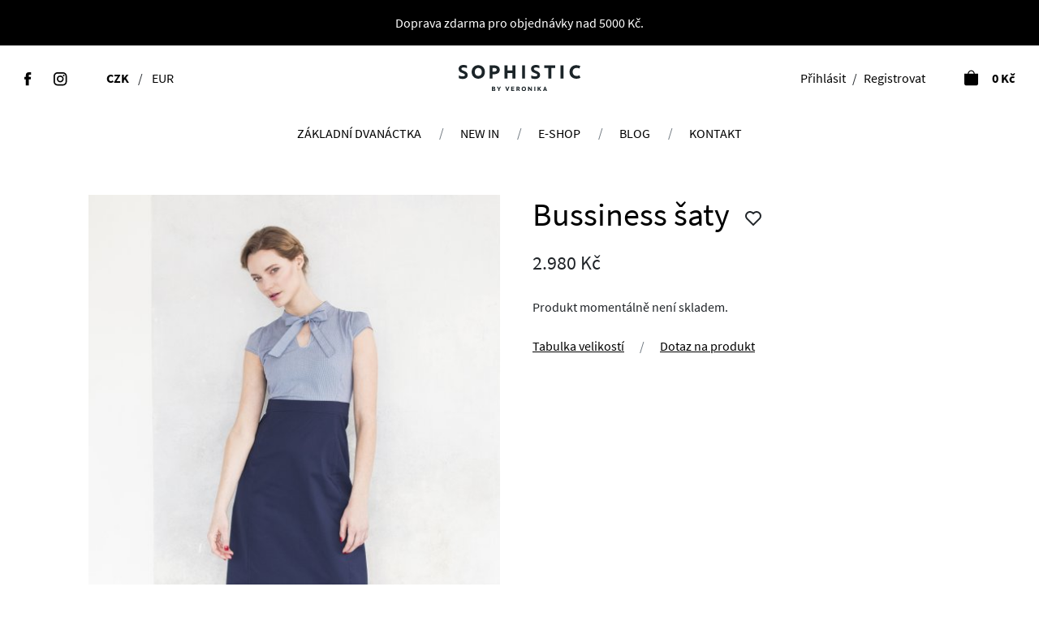

--- FILE ---
content_type: text/html; charset=utf-8
request_url: https://www.sophistic.cz/p/bussiness-saty-14.html
body_size: 13497
content:
<!DOCTYPE html>
<html lang="cs">

<head>
            <!-- Google Tag Manager -->
    <script>
        (function(w, d, s, l, i) {
            w[l] = w[l] || [];
            w[l].push({
                'gtm.start': new Date().getTime(),
                event: 'gtm.js'
            });
            var f = d.getElementsByTagName(s)[0],
                j = d.createElement(s),
                dl = l != 'dataLayer' ? '&l=' + l : '';
            j.async = true;
            j.src =
                'https://www.googletagmanager.com/gtm.js?id=' + i + dl;
            f.parentNode.insertBefore(j, f);
        })(window, document, 'script', 'dataLayer', 'GTM-PK9T4BF');

        dataLayer.push({ ecommerce: null });dataLayer.push({"user":{"status":"anonymous"}});dataLayer.push({ ecommerce: null });dataLayer.push({event: "view_item",preferred_currency: "CZK", ecommerce: {currency: "CZK",value: "2980.00",items: [ {item_id: "14",discount: "undefined",item_name: "Bussiness šaty",index: 0,item_brand: "Sophistic",price: "2980.00",quantity: 1} ]}});dataLayer.push({ ecommerce: null });dataLayer.push({event: "popup_newsletter_impression",preferred_currency: "CZK"});    </script>
    <!-- End Google Tag Manager -->
    <script>
        var dataLayer = dataLayer || [];
    </script>
        <meta property="og:url"           content="https://www.sophistic.cz/p/bussiness-saty-14.html" />
    <meta property="og:type"          content="website" />
    <meta property="og:title"         content="Bussiness šaty |  | Sophistic by Veronika" />
    <meta property="og:description"   content="Business šaty jsou mezi sophisticovanými šaty
stálicí. V kolekci S/S 15 tedy v tomto provedení.&lt;br /&gt;
Rovna silueta, střih princes v
kombinaci dvou materiálů.&lt;br /&gt;
&lt;br /&gt;..." />
        <meta property="og:image" content="https://www.sophistic.cz/www/fotky/katalog/large/business-saty.jpg" />
        <meta charset="utf-8">

    <meta name="keywords" content="" />
    <meta name="description" content="Business šaty jsou mezi sophisticovanými šaty
stálicí. V kolekci S/S 15 tedy v tomto provedení.&lt;br /&gt;
Rovna silueta, střih princes v
kombinaci dvou materiálů.&lt;br /&gt;
&lt;br /&gt;..." />
    <meta name="author" content="PureFiction, info@purefiction.cz" />
    <meta name="robots" content="index, follow" />
    <meta name="facebook-domain-verification" content="ms5k9o3a2bb9guiyx8m4ikuhasm708" />
    <meta http-equiv="X-UA-Compatible" content="IE=edge">
    <meta name="viewport" content="width=device-width, initial-scale=1, shrink-to-fit=no">
    <link rel="icon" type="image/png" href="https://www.sophistic.cz/favicon.png">

    <!-- Font preload -->
    <!-- <link rel="preconnect" href="https://fonts.gstatic.com" crossorigin>
        <link href="https://fonts.googleapis.com/css2?family=Source+Sans+Pro:wght@400;700&subset=latin,latin-ext&display=swap" rel="stylesheet"> -->
    <link rel="preload" as="font" type="font/woff2" href="/www/fonts/source-sans-pro-v14-latin-ext_latin-regular.woff2" crossorigin="crossorigin">
    <link rel="preload" as="font" type="font/woff2" href="/www/fonts/source-sans-pro-v14-latin-ext_latin-700.woff2" crossorigin="crossorigin">
    <!-- Owl carousel -->
    <link rel="stylesheet" href="/www/css/owl.carousel.min.css">
    <!-- <link rel="stylesheet" href="/www/css/owl.theme.default.min.css"> -->
    <!-- Add fancyBox -->
    <link rel="stylesheet" href="/www/css/jquery.fancybox.min.css" />
    <!-- Main CSS -->
    <link rel="stylesheet" href="/www/css/main.min.css?v=1769392002">
    <script>
        function setCookie(name, value, days) {
            let expires = "";
            if (days) {
                const date = new Date();
                date.setTime(date.getTime() + (days * 24 * 60 * 60 * 1000));
                expires = "; expires=" + date.toUTCString();
            }
            document.cookie = name + "=" + (value || "") + expires + "; path=/";
        }

        if (window.ApplePaySession) {
            const canMakePayments = window.ApplePaySession.canMakePayments();
            if (canMakePayments) {
                console.log('Apple Pay podporuju');
                setCookie('applePaySupported', 'true', 7); // Cookie valid for 7 days
            } else {
                console.log('Apple Pay není podporován');
                setCookie('applePaySupported', 'false', 7);
            }
        } else {
            console.log('Apple Pay nepodporuju');
            setCookie('applePaySupported', 'false', 7);
        }
    </script>
    
            <link rel="canonical" href="https://www.sophistic.cz/p/bussiness-saty-14.html" />
    
    <title>Bussiness šaty |  | Sophistic by Veronika</title>
    <!-- Facebook Pixel -->
    <!-- Facebook Pixel Code -->
    <script>
        !function (f, b, e, v, n, t, s)
        {
            if (f.fbq)
                return;
            n = f.fbq = function () {
                n.callMethod ?
                        n.callMethod.apply(n, arguments) : n.queue.push(arguments)
            };
            if (!f._fbq)
                f._fbq = n;
            n.push = n;
            n.loaded = !0;
            n.version = '2.0';
            n.queue = [];
            t = b.createElement(e);
            t.async = !0;
            t.src = v;
            s = b.getElementsByTagName(e)[0];
            s.parentNode.insertBefore(t, s)
        }(window, document, 'script',
                'https://connect.facebook.net/en_US/fbevents.js');

        // fbq('init', '483435399626630');
        // fbq('track', 'PageView');

                fbq("track", "ViewContent", {
                "content_ids": ["14"],
                "content_type": "product",
                "value": 2980.00,
                "currency": "CZK"
            });
        
    </script>
    <!-- <noscript>
    <img height="1" width="1" 
         src="https://www.facebook.com/tr?id=483435399626630&ev=PageView
         &noscript=1"/>
    </noscript> -->
    <!-- End Facebook Pixel Code -->
    
    <style>
        .page a {
            text-decoration: underline;
        }
        .page a:hover {
            text-decoration: none;
        }
        .page ul li {
            color: #6c757d;
        }
    </style>

</head>

<body>
          <div id="ecomail_datalayers">
    <script type="text/javascript">
      // spalil jsem na tom moji chybou 3+ hod.. JS jsem nakonec pridal primo
      // echo $ecomail->getBaseTrackerCode();

      (function(p,l,o,w,i,n,g){if(!p[i]){p.GlobalSnowplowNamespace=p.GlobalSnowplowNamespace||[];
      p.GlobalSnowplowNamespace.push(i);p[i]=function(){(p[i].q=p[i].q||[]).push(arguments)};
      p[i].q=p[i].q||[];n=l.createElement(o);g=l.getElementsByTagName(o)[0];n.async=1;
      n.src=w;g.parentNode.insertBefore(n,g)}}(window,document,"script","//d70shl7vidtft.cloudfront.net/ecmtr-2.4.2.js","ecotrack"));

      window.ecotrack('newTracker','cf','d2dpiwfhf3tz0r.cloudfront.net',{
        appId: 'sophisticbyveronika'
      });

      window.ecotrack('setUserIdFromLocation','ecmid');

      
      window.ecotrack('trackPageView');

          </script>
  </div>
    <div id="GA4_datalayers"></div>
            <!-- Google Tag Manager (noscript) -->
    <noscript><iframe src="https://www.googletagmanager.com/ns.html?id=GTM-PK9T4BF"
    height="0" width="0" style="display:none;visibility:hidden"></iframe></noscript>
    <!-- End Google Tag Manager (noscript) -->
            
        <!-- Usability - jump to main content -->
    <a class="sr-only" href="#main" title="Přeskočit na obsah">Přeskočit na obsah</a>

    <!-- Header -->
    <header>
        <!-- Top bar -->
        <!-- Bude pouze v pripade, ze bude mit obsah navazany globalni text -->

        <div class="top-bar text-center p-3 ">
            Doprava zdarma pro objednávky nad 5000 Kč.
        </div>
        <!-- <div class="top-bar text-center p-3 ">
            Vaše objednavky vyřídíme 5.1.2026. Krásné Vánoce.
        </div> -->
        <!-- <div class="top-bar text-center p-3 ">
            BLACK FRIDAY do neděle 30. 11. | Skladové zásoby s 10% slevou s kódem <strong>BLACK10</strong>. Pokračujte <a href="/katalog/black-friday">TUDY</a>
        </div> -->
        <!-- Header main -->
        <div class="header-main">
            <div class="header-inner row no-gutters py-3 py-md-4">
                <div class="col-4 menu-trigger d-md-none">
                    <div class="mobile-menu-trigger d-flex align-items-center">
                        <button class="navbar-toggler collapsed" data-target="#main-nav" data-toggle="collapse" aria-controls="main-nav" aria-expanded="false" aria-label="Kategorie produktů">
                            <img src="/www/img/ico-menu-black.svg" alt="Menu" width="28" height="28">
                        </button>
                    </div>
                </div>
                <div class="col-4 d-none d-md-flex justify-content-start">
                    <div class="social-wrapper mr-5">
                        <a class="mr-4" href="https://www.facebook.com/Sophistic.By.Vero?fref=nf" target="_blank" title="Facebook"><img src="/www/img/svg-fb.svg" alt="Facebook" width="9"></a>
                        <!-- <a class="mr-4" href="https://www.youtube.com/channel/UC0XClhqzJF7nkB_MK7JSeaQ" target="_blank" title="Youtube"><img src="/www/img/svg-yt.svg" width="19"></a> -->
                        <a href="https://instagram.com/sophistic_by_veronika/" target="_blank" title="Instagram"><img src="/www/img/svg-ig.svg" alt="Instagram" width="17"></a>
                    </div>
                                            <div class="currency-wrapper">
                            <a href="?currency=CZK" class="active">CZK</a>
<span class="odd mx-2">/</span>
<a href="?currency=EUR" class="">EUR</a>                        </div>
                                    </div>
                <div class="col-4 logo-wrapper text-center">
                    <a href="/">
                        <img src="/www/img/logo-sophistic.svg" alt="Sophistic by Veronika" class="img-fluid" width="150">
                    </a>
                </div>
                <!-- cart -->
                <div class="col-4 d-flex d-md-block d-lg-flex align-items-center justify-content-end" id="kosik">
                    <div class="user-wrapper d-none d-md-flex justify-content-end mb-3 mb-lg-0">
                            <a href="#" data-toggle="modal" data-target="#login">Přihlásit</a>
    <span class="odd mx-2">/</span>
    <a href="/registrace">Registrovat</a>
                    </div>
                    <div class="login-trigger d-flex d-md-none justify-content-end">
                            <a href="#" data-toggle="modal" data-target="#login">
        <svg xmlns="http://www.w3.org/2000/svg" width="28" height="28" fill="#000000" class="bi bi-person-fill" viewBox="0 0 16 16">
            <path d="M3 14s-1 0-1-1 1-4 6-4 6 3 6 4-1 1-1 1zm5-6a3 3 0 1 0 0-6 3 3 0 0 0 0 6"/>
        </svg>
    </a>
                    </div>
                    <div class="cart-wrapper ml-4 ml-md-5">
                        <a href="/kosik1" class="d-flex justify-content-end"><img src="/www/img/svg-bag.svg" alt="Nákupní košík" width="18"><strong class="d-none d-md-inline">0 Kč</strong></a>                    </div>
                </div>
            </div>

            <!-- Navbar -->
            <div class="main-navigation">
                <nav class="navbar navbar-expand-md navbar-light">
                    <div class="collapse justify-content-md-center navbar-collapse" id="main-nav">
                        
<ul class="navbar-nav">
    <!-- <li class="nav-item ">
        <a href="/katalog/black-friday" class="nav-link" title="Black Friday">Black Friday</a>
    </li> -->
    <li class="nav-item">
        <a href="/katalog/e-shop/zakladni-dvanactka" class="nav-link" title="Základní dvanáctka">Základní dvanáctka</a>
    </li>
    <!-- <li class="nav-item ">
        <a href="/katalog/e-shop/podzimni-saty" class="nav-link" title="Podzimní šaty" style="padding-right: 25px !important;">
            <div class="sale-label" style="
                position: relative;
                top: -2px;
                left: -3px;
                font-size: 0.65rem;
                font-weight: 700;
                background: #000;
                color:  #fff;
                padding: 2px 5px;
                display: inline-block;
                border-radius: 3px;
            ">SALE</div> Podzimní šaty</a>
    </li> -->
    <li class="nav-item "><a href="https://www.sophistic.cz/katalog/novinky" class="nav-link" title="NEW IN" >NEW IN</a></li><li class="nav-item "><a href="https://www.sophistic.cz/katalog/e-shop" class="nav-link" title="E-shop" >E-shop</a></li><li class="nav-item "><a href="https://www.sophistic.cz/clanky/blog" class="nav-link" title="Blog" >Blog</a></li><li class="nav-item "><a href="https://www.sophistic.cz/kontakt" class="nav-link" title="Kontakt" >Kontakt</a></li>
    </ul>
<hr class="mt-2 d-md-none">
<div class="currency-wrapper px-4 pb-3 d-md-none">
    <a href="?currency=CZK" class="active">CZK</a>
<span class="odd mx-2">/</span>
<a href="?currency=EUR" class="">EUR</a></div>                    </div>
                </nav>

            </div>
        </div>
    </header>


    <script type="application/ld+json">{
    "@context": "http:\/\/schema.org",
    "@type": "Product",
    "name": "Bussiness \u0161aty",
    "image": "https:\/\/www.sophistic.cz\/www\/fotky\/katalog\/large\/business-saty.jpg",
    "description": "Business \u0161aty jsou mezi sophisticovan\u00fdmi \u0161aty\r\nst\u00e1lic\u00ed. V kolekci S\/S 15 tedy v tomto proveden\u00ed.&lt;br \/&gt;\r\nRovna silueta, st\u0159ih princes v\r\nkombinaci dvou materi\u00e1l\u016f.&lt;br \/&gt;\r\n&lt;br \/&gt;\r\nTop: jemn\u00e1 ko\u0161ilov\u00e1 kostka, princes\r\nst\u0159ih, detail u krku v\u00e1za\u010dka&lt;br \/&gt;\r\n&lt;br \/&gt;\r\nSukn\u011b: rovn\u00e1, materi\u00e1l s\r\nelastanem, rozparek na ZD&lt;br \/&gt;\r\n&lt;br \/&gt;\r\nmateri\u00e1l: 80%bavlna, 20% elastan",
    "brand": "Sophistic",
    "sku": 14,
    "offers": {
        "@type": "Offer",
        "url": "https:\/\/www.sophistic.cz\/p\/bussiness-saty-14.html",
        "price": "2980",
        "priceCurrency": "CZK",
        "priceValidUntil": "2030-12-31",
        "availability": "https:\/\/schema.org\/InStock"
    }
}</script>        
<!-- Main -->
<main id="main" role="main">
    <div class="content pb-5">
        <!-- Article content -->
        <div class="page-content">
            <div class="row no-gutters">
                <div class="col-md-6 left-column p-3 py-md-5 px-md-4">
                    <div class="owl-carousel owl-carousel-2 owl-theme product-images">
                        <img src="/www/fotky/katalog/large/business-saty.jpg" alt="Bussiness šaty" class="img-fluid mb-4" width="787" height="1181">
                                            </div>
                </div>
                <div class="col-md-6 col-xl-4 right-column p-3 py-md-5">
                    <div class="sticky-top">
                        <h1 class="mb-3">
                            Bussiness šaty                                                            <a class="btn " href="#" id="wishlist-toggle" style="border-color: transparent; padding: 0.5rem;" data-toggle="tooltip" data-placement="right" data-product-id="14" data-user-id="" title="Přidat do oblíbených">
                                    <svg xmlns="http://www.w3.org/2000/svg" width="24" height="24" viewBox="0 0 24 24" fill="none" stroke="currentColor" stroke-width="2" stroke-linecap="round" stroke-linejoin="round" class="icon icon-tabler icons-tabler-outline icon-tabler-heart">
                                        <path stroke="none" d="M0 0h24v24H0z" fill="none"></path>
                                        <path d="M19.5 12.572l-7.5 7.428l-7.5 -7.428a5 5 0 1 1 7.5 -6.566a5 5 0 1 1 7.5 6.572"></path>
                                    </svg>
                                </a>
                                                    </h1>
                        <!-- cena -->
                        <div class="price big-price">
                            <span class="text-xl mr-2">2.980 Kč</span>
                                                    </div>
                        <br>
                        Produkt momentálně není skladem.
                            <div class="product-info py-4">
                                <a href="#" class="info-link" data-toggle="modal" data-target="#tabulkaVelikosti">Tabulka velikostí</a>
                                <span class="text-muted mx-1 mx-sm-3">/</span>
                                <a href="#" class="info-link" data-toggle="modal" data-target="#question">Dotaz na produkt</a>
                            </div>

                            </div>
                    </div>
                </div>
            </div>

                                </div>
    </div>
</main>


<!-- modal -->
<!-- aby neslo zavrit kliknuti vedle data-backdrop="static" -->
<div class="modal addcart-modal fade" id="cart" data-keyboard="false" tabindex="-1" role="dialog">
    <div class="modal-dialog">
        <div class="modal-content">
            <div class="modal-header">
                <h5 class="modal-title" id="myModalLabel">Vloženo do košíku</h5>
                <button type="button" class="close" data-dismiss="modal" aria-label="Close"><span aria-hidden="true">&times;</span></button>
            </div>
            <div class="modal-body">
                <p class="addcart-success">Do nákupního košíku byl úspěšně vložen následující produkt</p>
                <div class="messageDopravaZdarma">
                    <div class="messageDopravaZdarmaDynamic">
                        Skvěle, nyní máte <b>dopravu zdarma</b>!                    </div>
                </div>
                <br>
                <div class="d-flex">
                    <div class="addcart-image">
                        <img id="imgModal" src="/www/fotky/katalog/large/business-saty.jpg" alt="Bussiness šaty" width="67" height="100">
                    </div>
                    <div class="d-flex align-content-center flex-wrap">
                        <div class="addcart-flex">
                            <div class="addcart-name px-4">
                                <strong><span id="nazevModal">Bussiness šaty</span></strong>
                            </div>
                            <div class="addcart-params px-4">
                                <div class="text-muted m-0">
                                                                            <span id="parametrSize"></span><span id="sizeModal">n/a</span>
                                        <span id="parametr"></span>, <span id="colorModal">Světle modrá - Modrá / Light Blue - Navy</span>
                                                                    </div>
                            </div>
                            <div class="addcart-qty px-4">
                                <span class="text-muted" id="qtyModal"></span>
                            </div>
                            <div class="addcart-price px-4">
                                <div><span class="text-muted" id="priceModal">2.980</span> Kč</div>
                            </div>
                        </div>
                    </div>
                </div>
            </div>
            <div class="modal-body">
                <div class="neprehlednete" style="max-height: 250px; overflow: hidden;">
                    <div class="row no-gutters">
                        <div class="col-md-4 d-flex flex-column justify-content-center">
                            <h5 class="mb-3">Doplňte si svůj outfit</h5>
                        </div>
                        <div class="col-md-8">
                            <div class="owl-carousel owl-carousel-4 owl-theme product-list">
                                <!-- <div class="row product-list justify-content-center"> -->
    <!-- <div class="item col-6 col-xl-4 mb-4"> -->
    <div class="item">
        <!-- Product card -->
        <div class="card mb-7">
            <div class="card-badge-wrap">
                                                            </div>
            <div class="card-img">
                <!-- <a class="card-img-hover" href="/p/324-kosile-ella-prouzek.html"> -->
                <a class="card-img-hover" href="/p/324-kosile-ella-prouzek.html" data-position="Cart" data-id="322" data-price="3290" data-order="1" data-submit="form">

                                            <img src="/www/fotky/katalog/large/rZdW69dsc-1883.jpg" alt="Košile Ella proužek" class="img-fluid img-swap" width="158" height="237">
                                                                <img src="/www/fotky/katalog/large/fNvbRYdsc-1958.jpg" alt="Košile Ella proužek" class="img-fluid" width="158" height="237">
                                    </a>
                <!-- Product card actions -->
                <div class="card-actions">
                    <div class="card-action bg-light text-center">
                        <h3><a class="text-body" href="/p/324-kosile-ella-prouzek.html">Košile Ella proužek</a></h3>
                        <div class="price font-weight-bold pt-2">
                                                        <span>3.290 Kč</span>
                        </div>
                    </div>
                </div>
            </div>
        </div>
    </div>
    <!-- <div class="item col-6 col-xl-4 mb-4"> -->
    <div class="item">
        <!-- Product card -->
        <div class="card mb-7">
            <div class="card-badge-wrap">
                                                            </div>
            <div class="card-img">
                <!-- <a class="card-img-hover" href="/p/360-satenova-kosile-lora.html"> -->
                <a class="card-img-hover" href="/p/360-satenova-kosile-lora.html" data-position="Cart" data-id="962" data-price="3690" data-order="2" data-submit="form">

                                            <img src="/www/fotky/katalog/large/8fNurodsc-2246-copy.jpg" alt="Saténová košile Lora" class="img-fluid img-swap" width="158" height="237">
                                                                <img src="/www/fotky/katalog/large/Xx4sq0dsc-2222-copy.jpg" alt="Saténová košile Lora" class="img-fluid" width="158" height="237">
                                    </a>
                <!-- Product card actions -->
                <div class="card-actions">
                    <div class="card-action bg-light text-center">
                        <h3><a class="text-body" href="/p/360-satenova-kosile-lora.html">Saténová košile Lora</a></h3>
                        <div class="price font-weight-bold pt-2">
                                                        <span>3.690 Kč</span>
                        </div>
                    </div>
                </div>
            </div>
        </div>
    </div>
    <!-- <div class="item col-6 col-xl-4 mb-4"> -->
    <div class="item">
        <!-- Product card -->
        <div class="card mb-7">
            <div class="card-badge-wrap">
                                                            </div>
            <div class="card-img">
                <!-- <a class="card-img-hover" href="/p/377-sako-mary.html"> -->
                <a class="card-img-hover" href="/p/377-sako-mary.html" data-position="Cart" data-id="1015" data-price="8390" data-order="3" data-submit="form">

                                            <img src="/www/fotky/katalog/large/1XjK7ldsc-2111-copy.jpg" alt="Sako Francis" class="img-fluid img-swap" width="158" height="237">
                                                                <img src="/www/fotky/katalog/large/J69T2Cdsc-2509-copy.jpg" alt="Sako Francis" class="img-fluid" width="158" height="237">
                                    </a>
                <!-- Product card actions -->
                <div class="card-actions">
                    <div class="card-action bg-light text-center">
                        <h3><a class="text-body" href="/p/377-sako-mary.html">Sako Francis</a></h3>
                        <div class="price font-weight-bold pt-2">
                                                        <span>8.390 Kč</span>
                        </div>
                    </div>
                </div>
            </div>
        </div>
    </div>
    <!-- <div class="item col-6 col-xl-4 mb-4"> -->
    <div class="item">
        <!-- Product card -->
        <div class="card mb-7">
            <div class="card-badge-wrap">
                                                            </div>
            <div class="card-img">
                <!-- <a class="card-img-hover" href="/p/376-bunda-dylan.html"> -->
                <a class="card-img-hover" href="/p/376-bunda-dylan.html" data-position="Cart" data-id="1012" data-price="7890" data-order="4" data-submit="form">

                                            <img src="/www/fotky/katalog/large/Ti1UG1dsc-2073.jpg" alt="Bunda Dylan" class="img-fluid img-swap" width="158" height="237">
                                                                <img src="/www/fotky/katalog/large/W5Ckz5dsc-3114-copy.jpg" alt="Bunda Dylan" class="img-fluid" width="158" height="237">
                                    </a>
                <!-- Product card actions -->
                <div class="card-actions">
                    <div class="card-action bg-light text-center">
                        <h3><a class="text-body" href="/p/376-bunda-dylan.html">Bunda Dylan</a></h3>
                        <div class="price font-weight-bold pt-2">
                                                        <span>7.890 Kč</span>
                        </div>
                    </div>
                </div>
            </div>
        </div>
    </div>
<!-- </div> -->                            </div>
                        </div>
                    </div>
                </div>
            </div>
            <div class="modal-footer">
                <!-- <button class="btn btn-default no-border" id="stayOnPage" data-form="" rel="">Pokračovat v nákupu</button>
                <button class="btn btn-primary" id="continueToCart" data-form="" rel="/kosik1">Objednat</button> -->
                <a class="btn btn-default no-border" href="">Pokračovat v nákupu</a>
                <a class="btn btn-primary" href="/kosik1">Objednat</a>
            </div>

        </div>
    </div>
</div>

    <!-- Footer -->
    <footer>
        <div class="footer-main">
            <div class="container text-center py-5 py-md-6">
                <div class="address-wrap mb-3">
                    <ul>
	<li>Jana Masaryka 52</li>
	<li>Praha 2 - Vinohrady</li>
	<li>+420 777 582 112</li>
	<li><a href="mailto:obchod@sophistic.cz">obchod@sophistic.cz</a></li>
</ul>
                </div>
                <!-- <div class="newsletter-wrap" id="footer">
                                    </div> -->
            </div>
        </div>
        <div class="footer-bottom">
            <div class="container">
                <div class="footer-bottom-inner py-4 text-center">
                    <div class="social-wrapper text-center mb-3 d-md-none">
                        <a class="mr-4" href="https://www.facebook.com/Sophistic.By.Vero?fref=nf" target="_blank" title="Facebook"><img src="/www/img/svg-fb.svg" width="9" /></a> <!-- <a class="mr-4" href="https://www.youtube.com/channel/UC0XClhqzJF7nkB_MK7JSeaQ" target="_blank" title="Youtube"><img src="/www/img/svg-yt.svg" width="19"></a> --> <a href="https://instagram.com/sophistic_by_veronika/" target="_blank" title="Instagram"><img src="/www/img/svg-ig.svg" width="17" /></a>
                    </div>
                    <ul>
<li><a title="O n&aacute;s" href="../../../o-nas">O n&aacute;s</a></li>
<li><a title="Kari&eacute;ra" href="../../../kariera">Kari&eacute;ra</a></li>
<li><a title="Způsoby doručen&iacute;" href="../../../zpusoby-doruceni">Způsoby doručen&iacute;</a></li>
<li><a title="Platebn&iacute; podm&iacute;nky" href="../../../platebni-podminky">Platebn&iacute; podm&iacute;nky</a></li>
<li><a title="Obchodn&iacute; podm&iacute;nky" href="../../../obchodni-podminky">Obchodn&iacute; podm&iacute;nky</a></li>
<li><a title="Informace pro klienty" href="../../../informace-pro-klienty">Informace pro klienty</a></li>
</ul>                </div>
            </div>

        </div>
    </footer>

    <!-- Slide to top -->
    <div class="slidetotop" role="button">
        <svg xmlns="http://www.w3.org/2000/svg" width="16" height="16" fill="currentColor" class="bi bi-chevron-up" viewBox="0 0 16 16">
            <path fill-rule="evenodd" d="M7.646 4.646a.5.5 0 0 1 .708 0l6 6a.5.5 0 0 1-.708.708L8 5.707l-5.646 5.647a.5.5 0 0 1-.708-.708l6-6z" />
        </svg>
    </div>

    <!-- Vendor scripts -->
    <script src="/www/js/jquery.min.js"></script>
    <script src="/www/js/popper.min.js"></script>
    <script src="/www/js/bootstrap.min.js"></script>
    <script src="/www/js/owl.carousel.min.js"></script>
    <script src="/www/js/minilazyload.min.js"></script>
    <script src="/www/js/bootstrap-input-spinner.js"></script>
    <script src="https://cdnjs.cloudflare.com/ajax/libs/fancybox/3.2.1/jquery.fancybox.min.js"></script>
    <script async src="https://www.instagram.com/embed.js"></script>

    <script type="text/javascript" src="/www/js/main.js?v=1769392002"></script>
    <script type="text/javascript" src="/www/js/netteForm.js"></script>
            <script type="text/javascript" src="/www/js/functions.release.js?ver=1769392002"></script>
        <script type="text/javascript" src="/www/js/functions.wishlist.js?ver=1769392002"></script>
    <script type="text/javascript" src="/www/js/ga4_datalayers.js?ver=1769392002"></script>
    <script>
    $(document).ready(function() {
        function money(n, DES) {
            return new Intl.NumberFormat('de-DE', {
                maximumFractionDigits: DES
            }).format(n);
        }

        $('.continueToSouvisejici').on('click', function() {
            event.preventDefault();
            var url = $(this).attr('href');
            $(".cartForm").attr("action", url);
            $(".cartForm").submit();
        });

        //console.log('Document ready fired');
        //console.log('jQuery test:', $('#country').length > 0 ? 'Select element found' : 'Select element NOT found');

        $('#country').change(function() {
            console.log('Change event fired');

            const selectedCountry = $(this).val();
            const currentCurrency = 'CZK';
            console.log('Selected country:', selectedCountry);
            console.log('Current currency:', currentCurrency);

            // Check conditions and show alerts if needed
            if (currentCurrency === 'EUR' && selectedCountry === 'Česko') {
                // alert('Upozornění: Vybrali jste Česko, ale používáte měnu EUR.');
                $("#currencycheck").modal("show");
            } else if (currentCurrency === 'CZK' && selectedCountry === 'Slovensko') {
                // alert('Upozornění: Vybrali jste Slovensko, ale používáte měnu CZK.');
                $("#currencycheck").modal("show");
            }

        });
    });
</script>


    <!-- jezisek -->
<div class="modal fade" id="xmasModal" tabindex="-1" role="dialog" aria-labelledby="xmasModalLabel" aria-hidden="true">
    <div class="modal-dialog" role="document">
        <div class="modal-content">
            <div class="modal-header">
                <h5 class="modal-title" id="xmasModalLabel">
                    <img src="/www/images/xmas1.png" alt="Ježíšek" width="40">
                    Poslat tip Ježíškovi
                </h5>
                <button type="button" class="close" data-dismiss="modal" aria-label="Close">
                    <span aria-hidden="true">&times;</span>
                </button>
            </div>
            <div class="modal-body">
                <!-- Zde se zobrazí kopírovaný text -->
            </div>
            <div class="modal-footer">
                <button type="button" class="btn btn-primary" data-dismiss="modal">Zkopírovat</button>
            </div>
        </div>
    </div>
</div>

<!-- modal -->
<div class="modal fade" id="question" tabindex="-1" role="dialog">
    <div class="modal-dialog">
        <div class="modal-content">
            <div class="modal-header">
                <h4 class="modal-title" id="myModalLabel">Dotaz na produkt</h4>
                <button type="button" class="close" data-dismiss="modal" aria-label="Close"><span aria-hidden="true">&times;</span></button>
            </div>
            <div class="modal-body">
                <p>* položky označené hvězdičkou jsou povinné</p><br>
                
<form action="" method="post" id="frm-ptejtese" class="form-horizontal">
<div class="form-group">
    <label for="mail" class="col-sm-3 control-label">E-mail *</label>
    <div class="col-sm-9">
        <input type="email" name="email" class="form-control" placeholder="E-mailová adresa" id="frm-email" required data-nette-rules='[{"op":":filled","msg":"email musí být vyplněn"},{"op":":email","msg":"email není ve správném tvaru"}]'>    </div>
</div>
<div class="form-group">
    <label for="vzkaz" class="col-sm-3 control-label">Dotaz *</label>
    <div class="col-sm-9">
        <textarea name="text" rows="3" class="form-control" id="frm-text" required data-nette-rules='[{"op":":filled","msg":"vzkaz je povinná položka"}]'></textarea>    </div>
</div>
<div class="form-group">
    <label for="podminky" class="col-sm-3 control-label"></label>
    <div class="col-sm-9">
        <label for="frm-podminky"><input type="checkbox" name="podminky" id="frm-podminky" required data-nette-rules='[{"op":":filled","msg":"Musíte souhlasit se zpracováním osobních údajů."}]'></label> Souhlasím se zpracováním osobních údajů
    </div>
</div>
<div class="form-group">
    <label for="" class="col-sm-3 control-label"></label>
    <div class="col-sm-9">
        <div class="g-recaptcha g-recaptcha-contact" data-sitekey="6LfYo50pAAAAAC5OreAfljZfN-xmmpG0Kzgl1PR2" style="transform:scale(0.87);transform-origin:0 0"></div>
        <script type="text/javascript"
                src="https://www.google.com/recaptcha/api.js?hl=cs">
        </script>
    </div>
</div>
<div class="form-group">
    <div class="col-sm-offset-3 col-sm-9">
        <button type="submit" name="_submit" class="btn btn-primary" value="Odeslat"><span> Odeslat zprávu</span></button>    </div>
</div>
<input type="hidden" name="_form_" value="ptejtese"><input type="hidden" name="formurlproduktu" value="https://www.sophistic.cz/p/bussiness-saty-14.html"><input type="hidden" name="formnazevproduktu" value="Bussiness šaty"><input type="hidden" name="robot" id="frmkontaktform-robot" value="">
</form>




<!-- <script type="text/javascript">
    document.getElementById("frmptejtese-robot").value = "6";
    document.getElementById("frmptejtese-robot").style.display = "none";
</script> -->
            </div>
        </div>
    </div>
</div>
<!-- Wishlist success -->
<!-- <div class="modal fade" id="wishlist-afterdelete-message" tabindex="-1" role="dialog">
    <div class="modal-dialog">
        <div class="modal-content">
            <div class="modal-header">
                <h4 class="modal-title" id="myModalLabel">Uspech</h4>
                <button type="button" class="close" data-dismiss="modal" aria-label="Close"><span aria-hidden="true">&times;</span></button>
            </div>
            <div class="modal-body">
                <p>Produkt byl odstranen</p><br>
            </div>
        </div>
    </div>
</div> -->

<!-- Wishlist after delete toast -->
<div id="wishlist-afterdelete-message" class="toast hide toast-success" role="alert" aria-live="polite" aria-atomic="true" data-delay="3000" style="position: fixed; top: 1rem; right: 1rem;">
    <div class="toast-header">
        <strong class="mr-auto">Produkt byl odstraněn z oblíbených položek.</strong>
    </div>
</div>

<!-- Wishlist after add toast -->
<div id="wishlist-afteradd-message" class="toast hide toast-success" role="alert" aria-live="polite" aria-atomic="true" data-delay="3000" style="position: fixed; top: 1rem; right: 1rem;">
    <div class="toast-header">
        <strong class="mr-auto">Produkt byl přidán mezi oblíbené položky.</strong>
    </div>
</div>

<!-- Wishlist variants -->
<div class="modal fade" id="wishlist-variants" tabindex="-1" role="dialog">
    <div class="modal-dialog">
        <div class="modal-content">
            <div class="modal-header">
                <h4 class="modal-title" id="myModalLabel">Výběr variant</h4>
                <button type="button" class="close" data-dismiss="modal" aria-label="Close"><span aria-hidden="true">&times;</span></button>
            </div>
            <div class="modal-body">
                <div id="wishlist-variants-color" class="d-flex mb-4"></div>
                <div id="wishlist-variants-size" class="d-flex mb-4"></div>
                <div class="modal-footer">
                    <a id="wishlist-variants-addtocart" class="btn btn-outline-primary" data-product-id="">
                        <svg xmlns="http://www.w3.org/2000/svg" width="18" height="18" fill="currentColor" class="bi bi-bag-fill" viewBox="0 0 16 16">
                            <path d="M8 1a2.5 2.5 0 0 1 2.5 2.5V4h-5v-.5A2.5 2.5 0 0 1 8 1zm3.5 3v-.5a3.5 3.5 0 1 0-7 0V4H1v10a2 2 0 0 0 2 2h10a2 2 0 0 0 2-2V4h-3.5z" />
                        </svg>
                        Vložit do košíku                    </a>
                </div>
            </div>
        </div>
    </div>
</div>
<!-- Wishlist pridano do kosiku -->
<!-- <div class="modal fade" id="wishlist-addtocart-success" tabindex="-1" role="dialog">
    <div class="modal-dialog">
        <div class="modal-content">
            <div class="modal-header">
                <h4 class="modal-title" id="myModalLabel">Success</h4>
                <button type="button" class="close" data-dismiss="modal" aria-label="Close"><span aria-hidden="true">&times;</span></button>
            </div>
            <div class="modal-body">
                <p>Produkt byl vložen do košíku</p><br>
            </div>
        </div>
    </div>
</div> -->
<!-- Wishlist add to cart success -->
<div id="wishlist-addtocart-success" class="toast hide toast-success" role="alert" aria-live="polite" aria-atomic="true" data-delay="3000" style="position: fixed; top: 1rem; right: 1rem;">
    <div class="toast-header">
        <strong class="mr-auto">Produkt byl vložen do košíku.</strong>
    </div>
</div>
<!-- -------------------------------------------------------------------- -->
<div class="modal fade" id="confirm-delete" tabindex="-1" role="dialog">
    <div class="modal-dialog">
        <div class="modal-content">
            <div class="modal-header">
                Potvrzení akce            </div>
            <div class="modal-body">
                Smazat požadovaný záznam?            </div>
            <div class="modal-footer">
                <button type="button" class="btn btn-default" data-dismiss="modal">Zrušit</button>
                <button type="button" class="btn btn-danger" data-dismiss="modal">Smazat</button>
            </div>
        </div>
    </div>
</div>
<!-- modal -->
<div class="modal fade" id="login" tabindex="-1" role="dialog">
    <div class="modal-dialog">
        <div class="modal-content">
            <div class="modal-header">
                <h5 class="modal-title text-white" id="myModalLabel">Přihlašovací formulář</h5>
                <button type="button" class="close" data-dismiss="modal" aria-label="Close"><span aria-hidden="true">&times;</span></button>
            </div>
            <div class="modal-body">
                <p class="text-muted text-sm">* položky označené hvězdičkou jsou povinné</p>
                <!-- <a href="/../../vendor-auth/googleAuth/google-login.php" class="btn btn-outline-primary btn-block mb-3">
                    <img src="https://developers.google.com/identity/images/g-logo.png" alt="Google logo" style="width:16px; margin-right:8px;">
                    Přihlásit se pomocí Google
                </a> -->
                <!-- Přihlašovací tlačítka -->
                <div id="socialLoginButtons">
                    <div class="g-signin2" data-onsuccess="onSignIn"></div>
                    <button data-provider="google" class="btn btn-outline-primary btn-block mb-3" style="text-transform: none; border-radius: 3px !important;">
                        <img src="/www/images/google.svg" alt="Google" style="position: relative; top: -2px; width:16px; margin-right:6px;">
                        Přihlásit se pomocí Google
                    </button>
                    <button data-provider="facebook" class="btn btn-outline-primary btn-block mb-3" style="text-transform: none; color: #fff; background-color: #1a77f2; border-color: #1a77f2; border-radius: 3px !important;">
                        <img src="/www/images/facebook.svg" alt="Facebook" style="position: relative; top: -2px; width:16px; margin-right:6px;">
                        Přihlásit se pomocí Facebooku
                    </button>
                    <!-- <button data-provider="apple" class="btn btn-outline-primary btn-block mb-3">Přihlásit se pomocí Apple</button> -->
                </div>

                <!-- Výpis přihlášeného uživatele -->
                <div id="userInfo" class="mt-3"></div>

                <script>
                    const loginProviders = {
                        google: {
                            popupUrl: '/vendor-auth/googleAuth/google-login-popup.php',
                            label: 'Google'
                        },
                        facebook: {
                            popupUrl: '/vendor-auth/facebookAuth/facebook-login-popup.php',
                            label: 'Facebook'
                        },
                        apple: {
                            popupUrl: '/vendor-auth/appleAuth/apple-login-popup.php',
                            label: 'Apple'
                        }
                    };

                    document.querySelectorAll('#socialLoginButtons button').forEach(button => {
                        button.addEventListener('click', () => {
                            const provider = button.getAttribute('data-provider');
                            const config = loginProviders[provider];
                            const popup = window.open(config.popupUrl, provider + 'Login', 'width=500,height=600');

                            const messageHandler = function(event) {
                                if (event.origin !== window.location.origin) return;

                                console.log(event);

                                if (event.data && (event.data.id || event.data.name || event.data.email)) {
                                    //obecný výpis pro všechny providery
                                    // document.getElementById('userInfo').innerHTML =
                                    //     `<strong>Přihlášený uživatel (${config.label}):</strong><br>` +
                                    //     `ID: ${event.data.id || '-'}<br>` +
                                    //     `Jméno: ${event.data.name || '-'}<br>` +
                                    //     `Email: ${event.data.email || '-'}`;
                                        
                                    document.getElementById('frm-login').value = event.data.email;
                                    document.getElementById('frm-password').value = '3rdpartylogin';
                                    document.getElementById('3rdpartylogin').value = event.data.name;

                                    document.getElementById("frm-loginform").submit();
                                }






                                // zrušíme posluchač po úspěšném přijetí
                                window.removeEventListener('message', messageHandler);
                            };

                            window.addEventListener('message', messageHandler);
                        });
                    });
                </script>
                <br>
                
<form action="" method="post" id="frm-loginform" class="form-horizontal">
<div class="form-group row">
    <label for="frm-login" class="col-sm-3 control-label">Email<span>*</span></label>
    <div class="col-sm-9">
        <input type="text" name="login" class="form-control" placeholder="E-mailová adresa" id="frm-login" required data-nette-rules='[{"op":":filled","msg":"Email musí být vyplněn"}]'>    </div>
</div>
<div class="form-group row">
    <label for="frm-password" class="col-sm-3 control-label">Heslo<span>*</span></label>
    <div class="col-sm-9">
        <input type="password" name="password" class="form-control" placeholder="Zvolte si heslo" id="frm-password" required data-nette-rules='[{"op":":filled","msg":"Zvolte si heslo"},{"op":":minLength","msg":"Heslo musí mít alespoň 3 znaky","arg":3}]'>    </div>
</div>
<div class="form-group row">
    <div class="offset-sm-3 col-sm-9">
        <label for="frm-permanent"><input type="checkbox" name="permanent" id="frm-permanent"></label>        <label for="frm-permanent" class="ml-2 control-label">Trvalé přihlášení</label>
    </div>
</div>
<div class="form-group">
    <div class="offset-sm-3 col-sm-9">
        <input type="submit" name="loginform" class="btn btn-primary btn-lg" value="Přihlásit">    </div>
</div>
<input type="hidden" name="_form_" value="loginform"><input type="hidden" name="3rdpartylogin" id="3rdpartylogin" value=""><input type="hidden" name="robot" id="frmloginform-robot" value="">
</form>

<script type="text/javascript">
    document.getElementById("frmloginform-robot").value = "6";
    document.getElementById("frmloginform-robot").style.display = "none";
</script>
                <br>
                <p>Pokud ještě nemáte účet, zaregistrovat se můžete <a href="/registrace" title="">zde</a>.</p>
                <p><a href="/zapomenute-heslo" title="Zapomněli jste heslo?">Zapomněli jste heslo?</a></p>
            </div>
        </div>
    </div>
</div>

<!-- modal -->
<!--     <div class="modal fade" id="add-rating-form">
        <div class="modal-dialog" role="document">
            <div class="modal-content">
                <div class="modal-header">
                    <h4 class="modal-title" id="myModalLabel">Vložit uživatelskou recenzi</h4>
                    <button type="button" class="close" data-dismiss="modal" aria-label="Close"><span aria-hidden="true">&times;</span></button>
                </div>
                <div class="modal-body">
                    <form action="" method="post" id="frm-komentarform" class="form-horizontal">

<div class="form-group">
    <label for="rating-inline2 required" class="col-sm-2 control-label">Hodnocení<sup>*</sup></label>
    <div class="col-sm-10">
        <input type="number" name="rating" id="rating-inline2" class="rating required" required data-clearable data-inline>
    </div>
</div>

<div class="form-group">
    <label for="name" class="col-sm-2 control-label required">Jméno<sup>*</sup></label>
    <div class="col-sm-10">
        <input type="text" name="komentar_jmeno" class="form-control" id="komentarJmeno" placeholder="Jméno nebo přezdívka" required data-nette-rules='[{"op":":filled","msg":"Jméno je povinná položka"}]'>    </div>
</div>
<div class="form-group">
    <label for="mail" class="col-sm-2 control-label">E-mail</label>
    <div class="col-sm-10">
        <input type="text" name="komentar_email" id="komentarEmail" class="form-control" placeholder="Vaše e-mailová adresa">    </div>
</div>
<div class="form-group">
    <label for="text" class="col-sm-2 control-label required">Text<sup>*</sup></label>
    <div class="col-sm-10">
        <textarea name="komentar_text" class="form-control" id="komentarText" placeholder="Obsah recenze" required data-nette-rules='[{"op":":filled","msg":"Text je povinná položka"}]'></textarea>    </div>
</div>
<div class="form-group">
    <label for="" class="col-sm-3 control-label"></label>
    <div class="col-sm-9">
        <div class="g-recaptcha g-recaptcha-contact" data-sitekey="6LfYo50pAAAAAC5OreAfljZfN-xmmpG0Kzgl1PR2" style="transform:scale(0.87);transform-origin:0 0"></div>
        <script type="text/javascript"
                src="https://www.google.com/recaptcha/api.js?hl=cs">
        </script>
    </div>
</div>
<div class="form-group">
    <label for="text" class="col-sm-2 control-label"></label>
    <div class="col-sm-10">
        <label class="souhlasGDPR required" for="frmkomentform-gdpr"><label for="gdprComment"><input type="checkbox" name="gdpr" id="gdprComment" required data-nette-rules='[{"op":":filled","msg":"Musíte souhlasit se zpracováním osobních údajů"}]'></label>Souhlasím se zpracováním osobních údajů</label>
    </div>
</div>
<div class="form-group">
    <div class="col-sm-offset-2 col-sm-10">
        <input type="submit" name="komentar_odeslat" class="btn btn-default" value="odeslat">    </div>
</div>

<input type="hidden" name="_form_" value="komentarform"><input type="hidden" name="robot" id="frmkomentform-robot" value=""><input type="hidden" name="id_sablony" value="14"><input type="hidden" name="id_produktu" id="idProduktu" value="14"><input type="hidden" name="url" id="urlProduktu" value="https://www.sophistic.cz/p/bussiness-saty-14.html"><input type="hidden" name="nazev" id="nazevProduktu" value="Bussiness šaty"><input type="hidden" name="typ_kategorie" value="7">
</form>

<script type="text/javascript">
    document.getElementById("frmkomentform-robot").value = "6";
    document.getElementById("frmkomentform-robot").style.display = "none";
</script>
                </div>
            </div>
        </div>
    </div>
 -->

<div class="modal fade" id="tabulkaVelikosti" tabindex="-1" role="dialog">
    <div class="modal-dialog modal-lg">
        <div class="modal-content">
            <div class="modal-header">
                <h4 class="modal-title" id="myModalLabel">Tabulka velikostí</h4>
                <button type="button" class="close" data-dismiss="modal" aria-label="Close"><span aria-hidden="true">&times;</span></button>
            </div>
            <div class="modal-body">
                <div class="table-responsive">
                    <table class="table table-striped">
                        <thead>
                            <tr>
                                <th>Velikosti</th>
                                <th>34</th>
                                <th>36</th>
                                <th>38</th>
                                <th>40</th>
                                <th>42</th>
                            </tr>
                        </thead>
                        <tbody>
                            <tr>
                                <td><strong>Obvod prsa (cm)</strong></td>
                                <td>80</td>
                                <td>84</td>
                                <td>88</td>
                                <td>92</td>
                                <td>96</td>
                            </tr>
                            <tr>
                                <td><strong>Obvod pasu (cm)</strong></td>
                                <td>62</td>
                                <td>68</td>
                                <td>72</td>
                                <td>76</td>
                                <td>80</td>
                            </tr>
                            <tr>
                                <td><strong>Obvod sedu (cm)</strong></td>
                                <td>86</td>
                                <td>90</td>
                                <td>94</td>
                                <td>98</td>
                                <td>102</td>
                            </tr>
                        </tbody>
                    </table>
                </div>
            </div>
        </div>
    </div>
</div>

    <div class="modal fade" id="watchdog" tabindex="-1" role="dialog">
        <div class="modal-dialog modal-lg">
            <div class="modal-content">
                <div class="modal-header">
                    <h4 class="modal-title" id="myModalLabel">Hlídání dostupnosti a ceny</h4>
                    <button type="button" class="close" data-dismiss="modal" aria-label="Close"><span aria-hidden="true">&times;</span></button>
                </div>
                <div class="modal-body">
                    <p>Mám zájem o zaslání zprávy v případě dostupnosti zvolené velikosti nebo pokud dojde ke snížení ceny.</p>
                    <br>
                    <div class="row">
                        <form class="col-lg-6" action="/scripts/ajax.watchdog.php" method="post">
                            <div class="checkbox watchdog-price">
                                <label>
                                    <input type="checkbox" name="hlidatCenu"> <strong>Chci hlídat úpravu ceny</strong>
                                </label>
                            </div>
                            <br>
                            <div class="checkbox watchdog-size">
                                <label>
                                    <input type="checkbox" class="watchdog-size-trigger" name="hlidatSklad"> <strong>Chci hlídat skladovou dostupnost</strong>
                                </label>
                            </div>
                            <div class="radio watchdog-size-list" style="display: none;">
                                Vyberte velikost:
                                
                            </div>
                            <br>
                            <div class="form-group">
                                <label for="exampleInputEmail1">E-mailová adresa</label>
                                <input type="email" class="form-control" id="exampleInputEmail1" placeholder="Email" name="email">
                            </div>
                            <br>
                            <input type="submit" class="btn btn-default" value="Odeslat">
                            <input type="hidden" name="cena" value="2980">
                            <input type="hidden" name="currency" value="CZK">
                            <input type="hidden" name="katalog_id" value="20">
                            <input type="hidden" name="url" value="/p/bussiness-saty-14.html">
                        </form>
                    </div>
                </div>
            </div>
        </div>
    </div>
    <div class="modal fade" id="nl-modal">
        <div class="modal-dialog modal-dialog-centered modal-lg">
            <div class="modal-content">
                <div class="modal-body pb-4" style="background: #000;">
                    <button type="button" class="close" data-dismiss="modal" aria-label="Close"><span aria-hidden="true">&times;</span></button>
                    <h2 class="text-center mt-4" style="color: #fff;">Chcete sofistikované novinky do schránky?</h2>
                    <p class="text-center pb-3" style="color: #fff;">Získejte 10% slevu na nákup a odebírejte Sophistic lifestyle.</p>
                    <div class="newsletter-wrap pt-3" id="popup">
                        
<form action="" method="post" id="frm-newsletterform" class="form-inline pb-3"><div class="input-group">
    <input type="email" name="email" id="newsletter-email" class="form-control" autocomplete="on" placeholder="Vložte svoji e-mailovou adresu..." required data-nette-rules='[{"op":":filled","msg":"E-mail musí být vyplněn"},{"op":":email","msg":"E-mail není ve správném tvaru"}]'>    <div class="input-group-append">
        <button type="submit" name="submit" class="btn btn-primary newsletterSubmitButton" onclick="return false;"><span class="glyphicon glyphicon-send"></span> Přihlásit</button>
    </div>
</div>
<div class="form-group mt-3">
    <div>
        <div class="g-recaptcha g-recaptcha-contact" data-sitekey="6LfYo50pAAAAAC5OreAfljZfN-xmmpG0Kzgl1PR2" style="transform:scale(0.87);transform-origin:0 0"></div>
        <script type="text/javascript"
                src="https://www.google.com/recaptcha/api.js?hl=cs">
        </script>
    </div>
</div>
<input type="hidden" name="_form_" value="newsletterform"><input type="hidden" name="newsrobot" id="newsrobot" value=""><input type="hidden" name="place" id="place" value=""><!--[if IE]><input type=IEbug disabled style="display:none"><![endif]-->
</form>
<!-- <p class="text-sm">Odesláním souhlasíte se <a href="#">zpracováním osobních údajů</a></p> -->

<script type="text/javascript">
    document.getElementById("newsrobot").value = 6;
    document.getElementById("newsrobot").style.display = "none";
</script>                    </div>
                </div>
            </div>
        </div>
    </div>

    <!-- currency check -->
<div id="switchCurrency-showToast" class="toast hide toast-success" role="alert" aria-live="polite" aria-atomic="true" data-delay="3000" style="position: fixed; top: 1rem; right: 1rem;">
    <div class="toast-header">
        <strong class="mr-auto">Požadovaná měna byla nastavena.</strong>
    </div>
</div>
<div class="modal fade geo-modal" id="currencycheck" tabindex="-1" role="dialog">
    <div class="modal-dialog">
        <div class="modal-content">
            <div class="modal-header">
                <h4 class="modal-title" id="myModalLabel">Přepínač měn</h4>
                <button type="button" class="close" data-dismiss="modal" aria-label="Close"><span aria-hidden="true">&times;</span></button>
            </div>
            <div class="modal-body">
                <div>
                    <div class="geo-right">
                                                    <p>Zdravíme na Slovensko! Přejete si platit v eurech?</p>
                                                                    </div>
                </div>
            </div>
            <div class="modal-footer">
                <!-- <button type="button" class="btn btn-primary" onclick="$('#geocheck').modal('hide');">OK</button> -->
                <button type="button" id="copy-button" class="btn btn-outline-primary" data-dismiss="modal">NE</button>
                <a href="/kosik1?currency=EUR" class="btn btn-primary">ANO</a>
            </div>
        </div>
    </div>
</div>


    <!-- Packeta -->
    <script src="https://widget.packeta.com/v6/www/js/library.js"></script>

    <script>
        const packetaApiKey = '499cee1e695e8e2f';

        const packetaOptions = {
            country: "cz",
            valueFormat: "place,name,zip",
            // valueFormat: "\"Packeta\",id,carrierId,carrierPickupPointId,name,city,street",
            view: "modal",
            defaultCurrency: "CZK",
            defaultPrice: "99"
        };

        function showSelectedPickupPoint(point) {
            const saveElement = document.querySelector(".packeta-selector-value");
            const saveOdberne_misto = document.querySelector(".odberne_misto");
            const saveOdberne_misto_id = document.querySelector(".odberne_misto_id");
            const saveOdberne_misto_place = document.querySelector(".odberne_misto_place");
            const saveOdberne_misto_city = document.querySelector(".odberne_misto_city");
            const saveOdberne_misto_street = document.querySelector(".odberne_misto_street");
            const saveOdberne_misto_zip = document.querySelector(".odberne_misto_zip");
            const saveOdberne_misto_country = document.querySelector(".odberne_misto_country");
            // Add here an action on pickup point selection
            saveElement.innerText = '';
            saveOdberne_misto.value = '';
            saveOdberne_misto_id.value = '';
            saveOdberne_misto_place.value = '';
            saveOdberne_misto_city.value = '';
            saveOdberne_misto_street.value = '';
            saveOdberne_misto_zip.value = '';
            saveOdberne_misto_country.value = '';
            if (point) {
                console.log("Selected point", point);
                // saveElement.innerText = "Vybraná adresa: " + point.formatedValue;
                saveElement.innerText = point.formatedValue;
                saveOdberne_misto.value = point.formatedValue;
                saveOdberne_misto_id.value = point.id;
                saveOdberne_misto_place.value = point.place;
                saveOdberne_misto_city.value = point.city;
                saveOdberne_misto_street.value = point.street;
                saveOdberne_misto_zip.value = point.zip;
                saveOdberne_misto_country.value = point.country;

            }
        }
    </script>

    <script>
        if (window.location.hash) {
            var tabName = window.location.hash;
            var $tabTrigger = $('[href="' + tabName + '"]');
            if ($tabTrigger.length) {
                $tabTrigger.click();
            }
        }

        $(".nav-tabs .nav-link").on("click", function() {
            history.pushState({}, "", $(this).attr("href"));
        });
    </script>
    <!-- ***** -->
    <!-- Webhook 3 -->
    <!-- ***** -->

</body>

</html>

--- FILE ---
content_type: text/html; charset=utf-8
request_url: https://www.google.com/recaptcha/api2/anchor?ar=1&k=6LfYo50pAAAAAC5OreAfljZfN-xmmpG0Kzgl1PR2&co=aHR0cHM6Ly93d3cuc29waGlzdGljLmN6OjQ0Mw..&hl=cs&v=PoyoqOPhxBO7pBk68S4YbpHZ&size=normal&anchor-ms=20000&execute-ms=30000&cb=199ilqz2rdkn
body_size: 49628
content:
<!DOCTYPE HTML><html dir="ltr" lang="cs"><head><meta http-equiv="Content-Type" content="text/html; charset=UTF-8">
<meta http-equiv="X-UA-Compatible" content="IE=edge">
<title>reCAPTCHA</title>
<style type="text/css">
/* cyrillic-ext */
@font-face {
  font-family: 'Roboto';
  font-style: normal;
  font-weight: 400;
  font-stretch: 100%;
  src: url(//fonts.gstatic.com/s/roboto/v48/KFO7CnqEu92Fr1ME7kSn66aGLdTylUAMa3GUBHMdazTgWw.woff2) format('woff2');
  unicode-range: U+0460-052F, U+1C80-1C8A, U+20B4, U+2DE0-2DFF, U+A640-A69F, U+FE2E-FE2F;
}
/* cyrillic */
@font-face {
  font-family: 'Roboto';
  font-style: normal;
  font-weight: 400;
  font-stretch: 100%;
  src: url(//fonts.gstatic.com/s/roboto/v48/KFO7CnqEu92Fr1ME7kSn66aGLdTylUAMa3iUBHMdazTgWw.woff2) format('woff2');
  unicode-range: U+0301, U+0400-045F, U+0490-0491, U+04B0-04B1, U+2116;
}
/* greek-ext */
@font-face {
  font-family: 'Roboto';
  font-style: normal;
  font-weight: 400;
  font-stretch: 100%;
  src: url(//fonts.gstatic.com/s/roboto/v48/KFO7CnqEu92Fr1ME7kSn66aGLdTylUAMa3CUBHMdazTgWw.woff2) format('woff2');
  unicode-range: U+1F00-1FFF;
}
/* greek */
@font-face {
  font-family: 'Roboto';
  font-style: normal;
  font-weight: 400;
  font-stretch: 100%;
  src: url(//fonts.gstatic.com/s/roboto/v48/KFO7CnqEu92Fr1ME7kSn66aGLdTylUAMa3-UBHMdazTgWw.woff2) format('woff2');
  unicode-range: U+0370-0377, U+037A-037F, U+0384-038A, U+038C, U+038E-03A1, U+03A3-03FF;
}
/* math */
@font-face {
  font-family: 'Roboto';
  font-style: normal;
  font-weight: 400;
  font-stretch: 100%;
  src: url(//fonts.gstatic.com/s/roboto/v48/KFO7CnqEu92Fr1ME7kSn66aGLdTylUAMawCUBHMdazTgWw.woff2) format('woff2');
  unicode-range: U+0302-0303, U+0305, U+0307-0308, U+0310, U+0312, U+0315, U+031A, U+0326-0327, U+032C, U+032F-0330, U+0332-0333, U+0338, U+033A, U+0346, U+034D, U+0391-03A1, U+03A3-03A9, U+03B1-03C9, U+03D1, U+03D5-03D6, U+03F0-03F1, U+03F4-03F5, U+2016-2017, U+2034-2038, U+203C, U+2040, U+2043, U+2047, U+2050, U+2057, U+205F, U+2070-2071, U+2074-208E, U+2090-209C, U+20D0-20DC, U+20E1, U+20E5-20EF, U+2100-2112, U+2114-2115, U+2117-2121, U+2123-214F, U+2190, U+2192, U+2194-21AE, U+21B0-21E5, U+21F1-21F2, U+21F4-2211, U+2213-2214, U+2216-22FF, U+2308-230B, U+2310, U+2319, U+231C-2321, U+2336-237A, U+237C, U+2395, U+239B-23B7, U+23D0, U+23DC-23E1, U+2474-2475, U+25AF, U+25B3, U+25B7, U+25BD, U+25C1, U+25CA, U+25CC, U+25FB, U+266D-266F, U+27C0-27FF, U+2900-2AFF, U+2B0E-2B11, U+2B30-2B4C, U+2BFE, U+3030, U+FF5B, U+FF5D, U+1D400-1D7FF, U+1EE00-1EEFF;
}
/* symbols */
@font-face {
  font-family: 'Roboto';
  font-style: normal;
  font-weight: 400;
  font-stretch: 100%;
  src: url(//fonts.gstatic.com/s/roboto/v48/KFO7CnqEu92Fr1ME7kSn66aGLdTylUAMaxKUBHMdazTgWw.woff2) format('woff2');
  unicode-range: U+0001-000C, U+000E-001F, U+007F-009F, U+20DD-20E0, U+20E2-20E4, U+2150-218F, U+2190, U+2192, U+2194-2199, U+21AF, U+21E6-21F0, U+21F3, U+2218-2219, U+2299, U+22C4-22C6, U+2300-243F, U+2440-244A, U+2460-24FF, U+25A0-27BF, U+2800-28FF, U+2921-2922, U+2981, U+29BF, U+29EB, U+2B00-2BFF, U+4DC0-4DFF, U+FFF9-FFFB, U+10140-1018E, U+10190-1019C, U+101A0, U+101D0-101FD, U+102E0-102FB, U+10E60-10E7E, U+1D2C0-1D2D3, U+1D2E0-1D37F, U+1F000-1F0FF, U+1F100-1F1AD, U+1F1E6-1F1FF, U+1F30D-1F30F, U+1F315, U+1F31C, U+1F31E, U+1F320-1F32C, U+1F336, U+1F378, U+1F37D, U+1F382, U+1F393-1F39F, U+1F3A7-1F3A8, U+1F3AC-1F3AF, U+1F3C2, U+1F3C4-1F3C6, U+1F3CA-1F3CE, U+1F3D4-1F3E0, U+1F3ED, U+1F3F1-1F3F3, U+1F3F5-1F3F7, U+1F408, U+1F415, U+1F41F, U+1F426, U+1F43F, U+1F441-1F442, U+1F444, U+1F446-1F449, U+1F44C-1F44E, U+1F453, U+1F46A, U+1F47D, U+1F4A3, U+1F4B0, U+1F4B3, U+1F4B9, U+1F4BB, U+1F4BF, U+1F4C8-1F4CB, U+1F4D6, U+1F4DA, U+1F4DF, U+1F4E3-1F4E6, U+1F4EA-1F4ED, U+1F4F7, U+1F4F9-1F4FB, U+1F4FD-1F4FE, U+1F503, U+1F507-1F50B, U+1F50D, U+1F512-1F513, U+1F53E-1F54A, U+1F54F-1F5FA, U+1F610, U+1F650-1F67F, U+1F687, U+1F68D, U+1F691, U+1F694, U+1F698, U+1F6AD, U+1F6B2, U+1F6B9-1F6BA, U+1F6BC, U+1F6C6-1F6CF, U+1F6D3-1F6D7, U+1F6E0-1F6EA, U+1F6F0-1F6F3, U+1F6F7-1F6FC, U+1F700-1F7FF, U+1F800-1F80B, U+1F810-1F847, U+1F850-1F859, U+1F860-1F887, U+1F890-1F8AD, U+1F8B0-1F8BB, U+1F8C0-1F8C1, U+1F900-1F90B, U+1F93B, U+1F946, U+1F984, U+1F996, U+1F9E9, U+1FA00-1FA6F, U+1FA70-1FA7C, U+1FA80-1FA89, U+1FA8F-1FAC6, U+1FACE-1FADC, U+1FADF-1FAE9, U+1FAF0-1FAF8, U+1FB00-1FBFF;
}
/* vietnamese */
@font-face {
  font-family: 'Roboto';
  font-style: normal;
  font-weight: 400;
  font-stretch: 100%;
  src: url(//fonts.gstatic.com/s/roboto/v48/KFO7CnqEu92Fr1ME7kSn66aGLdTylUAMa3OUBHMdazTgWw.woff2) format('woff2');
  unicode-range: U+0102-0103, U+0110-0111, U+0128-0129, U+0168-0169, U+01A0-01A1, U+01AF-01B0, U+0300-0301, U+0303-0304, U+0308-0309, U+0323, U+0329, U+1EA0-1EF9, U+20AB;
}
/* latin-ext */
@font-face {
  font-family: 'Roboto';
  font-style: normal;
  font-weight: 400;
  font-stretch: 100%;
  src: url(//fonts.gstatic.com/s/roboto/v48/KFO7CnqEu92Fr1ME7kSn66aGLdTylUAMa3KUBHMdazTgWw.woff2) format('woff2');
  unicode-range: U+0100-02BA, U+02BD-02C5, U+02C7-02CC, U+02CE-02D7, U+02DD-02FF, U+0304, U+0308, U+0329, U+1D00-1DBF, U+1E00-1E9F, U+1EF2-1EFF, U+2020, U+20A0-20AB, U+20AD-20C0, U+2113, U+2C60-2C7F, U+A720-A7FF;
}
/* latin */
@font-face {
  font-family: 'Roboto';
  font-style: normal;
  font-weight: 400;
  font-stretch: 100%;
  src: url(//fonts.gstatic.com/s/roboto/v48/KFO7CnqEu92Fr1ME7kSn66aGLdTylUAMa3yUBHMdazQ.woff2) format('woff2');
  unicode-range: U+0000-00FF, U+0131, U+0152-0153, U+02BB-02BC, U+02C6, U+02DA, U+02DC, U+0304, U+0308, U+0329, U+2000-206F, U+20AC, U+2122, U+2191, U+2193, U+2212, U+2215, U+FEFF, U+FFFD;
}
/* cyrillic-ext */
@font-face {
  font-family: 'Roboto';
  font-style: normal;
  font-weight: 500;
  font-stretch: 100%;
  src: url(//fonts.gstatic.com/s/roboto/v48/KFO7CnqEu92Fr1ME7kSn66aGLdTylUAMa3GUBHMdazTgWw.woff2) format('woff2');
  unicode-range: U+0460-052F, U+1C80-1C8A, U+20B4, U+2DE0-2DFF, U+A640-A69F, U+FE2E-FE2F;
}
/* cyrillic */
@font-face {
  font-family: 'Roboto';
  font-style: normal;
  font-weight: 500;
  font-stretch: 100%;
  src: url(//fonts.gstatic.com/s/roboto/v48/KFO7CnqEu92Fr1ME7kSn66aGLdTylUAMa3iUBHMdazTgWw.woff2) format('woff2');
  unicode-range: U+0301, U+0400-045F, U+0490-0491, U+04B0-04B1, U+2116;
}
/* greek-ext */
@font-face {
  font-family: 'Roboto';
  font-style: normal;
  font-weight: 500;
  font-stretch: 100%;
  src: url(//fonts.gstatic.com/s/roboto/v48/KFO7CnqEu92Fr1ME7kSn66aGLdTylUAMa3CUBHMdazTgWw.woff2) format('woff2');
  unicode-range: U+1F00-1FFF;
}
/* greek */
@font-face {
  font-family: 'Roboto';
  font-style: normal;
  font-weight: 500;
  font-stretch: 100%;
  src: url(//fonts.gstatic.com/s/roboto/v48/KFO7CnqEu92Fr1ME7kSn66aGLdTylUAMa3-UBHMdazTgWw.woff2) format('woff2');
  unicode-range: U+0370-0377, U+037A-037F, U+0384-038A, U+038C, U+038E-03A1, U+03A3-03FF;
}
/* math */
@font-face {
  font-family: 'Roboto';
  font-style: normal;
  font-weight: 500;
  font-stretch: 100%;
  src: url(//fonts.gstatic.com/s/roboto/v48/KFO7CnqEu92Fr1ME7kSn66aGLdTylUAMawCUBHMdazTgWw.woff2) format('woff2');
  unicode-range: U+0302-0303, U+0305, U+0307-0308, U+0310, U+0312, U+0315, U+031A, U+0326-0327, U+032C, U+032F-0330, U+0332-0333, U+0338, U+033A, U+0346, U+034D, U+0391-03A1, U+03A3-03A9, U+03B1-03C9, U+03D1, U+03D5-03D6, U+03F0-03F1, U+03F4-03F5, U+2016-2017, U+2034-2038, U+203C, U+2040, U+2043, U+2047, U+2050, U+2057, U+205F, U+2070-2071, U+2074-208E, U+2090-209C, U+20D0-20DC, U+20E1, U+20E5-20EF, U+2100-2112, U+2114-2115, U+2117-2121, U+2123-214F, U+2190, U+2192, U+2194-21AE, U+21B0-21E5, U+21F1-21F2, U+21F4-2211, U+2213-2214, U+2216-22FF, U+2308-230B, U+2310, U+2319, U+231C-2321, U+2336-237A, U+237C, U+2395, U+239B-23B7, U+23D0, U+23DC-23E1, U+2474-2475, U+25AF, U+25B3, U+25B7, U+25BD, U+25C1, U+25CA, U+25CC, U+25FB, U+266D-266F, U+27C0-27FF, U+2900-2AFF, U+2B0E-2B11, U+2B30-2B4C, U+2BFE, U+3030, U+FF5B, U+FF5D, U+1D400-1D7FF, U+1EE00-1EEFF;
}
/* symbols */
@font-face {
  font-family: 'Roboto';
  font-style: normal;
  font-weight: 500;
  font-stretch: 100%;
  src: url(//fonts.gstatic.com/s/roboto/v48/KFO7CnqEu92Fr1ME7kSn66aGLdTylUAMaxKUBHMdazTgWw.woff2) format('woff2');
  unicode-range: U+0001-000C, U+000E-001F, U+007F-009F, U+20DD-20E0, U+20E2-20E4, U+2150-218F, U+2190, U+2192, U+2194-2199, U+21AF, U+21E6-21F0, U+21F3, U+2218-2219, U+2299, U+22C4-22C6, U+2300-243F, U+2440-244A, U+2460-24FF, U+25A0-27BF, U+2800-28FF, U+2921-2922, U+2981, U+29BF, U+29EB, U+2B00-2BFF, U+4DC0-4DFF, U+FFF9-FFFB, U+10140-1018E, U+10190-1019C, U+101A0, U+101D0-101FD, U+102E0-102FB, U+10E60-10E7E, U+1D2C0-1D2D3, U+1D2E0-1D37F, U+1F000-1F0FF, U+1F100-1F1AD, U+1F1E6-1F1FF, U+1F30D-1F30F, U+1F315, U+1F31C, U+1F31E, U+1F320-1F32C, U+1F336, U+1F378, U+1F37D, U+1F382, U+1F393-1F39F, U+1F3A7-1F3A8, U+1F3AC-1F3AF, U+1F3C2, U+1F3C4-1F3C6, U+1F3CA-1F3CE, U+1F3D4-1F3E0, U+1F3ED, U+1F3F1-1F3F3, U+1F3F5-1F3F7, U+1F408, U+1F415, U+1F41F, U+1F426, U+1F43F, U+1F441-1F442, U+1F444, U+1F446-1F449, U+1F44C-1F44E, U+1F453, U+1F46A, U+1F47D, U+1F4A3, U+1F4B0, U+1F4B3, U+1F4B9, U+1F4BB, U+1F4BF, U+1F4C8-1F4CB, U+1F4D6, U+1F4DA, U+1F4DF, U+1F4E3-1F4E6, U+1F4EA-1F4ED, U+1F4F7, U+1F4F9-1F4FB, U+1F4FD-1F4FE, U+1F503, U+1F507-1F50B, U+1F50D, U+1F512-1F513, U+1F53E-1F54A, U+1F54F-1F5FA, U+1F610, U+1F650-1F67F, U+1F687, U+1F68D, U+1F691, U+1F694, U+1F698, U+1F6AD, U+1F6B2, U+1F6B9-1F6BA, U+1F6BC, U+1F6C6-1F6CF, U+1F6D3-1F6D7, U+1F6E0-1F6EA, U+1F6F0-1F6F3, U+1F6F7-1F6FC, U+1F700-1F7FF, U+1F800-1F80B, U+1F810-1F847, U+1F850-1F859, U+1F860-1F887, U+1F890-1F8AD, U+1F8B0-1F8BB, U+1F8C0-1F8C1, U+1F900-1F90B, U+1F93B, U+1F946, U+1F984, U+1F996, U+1F9E9, U+1FA00-1FA6F, U+1FA70-1FA7C, U+1FA80-1FA89, U+1FA8F-1FAC6, U+1FACE-1FADC, U+1FADF-1FAE9, U+1FAF0-1FAF8, U+1FB00-1FBFF;
}
/* vietnamese */
@font-face {
  font-family: 'Roboto';
  font-style: normal;
  font-weight: 500;
  font-stretch: 100%;
  src: url(//fonts.gstatic.com/s/roboto/v48/KFO7CnqEu92Fr1ME7kSn66aGLdTylUAMa3OUBHMdazTgWw.woff2) format('woff2');
  unicode-range: U+0102-0103, U+0110-0111, U+0128-0129, U+0168-0169, U+01A0-01A1, U+01AF-01B0, U+0300-0301, U+0303-0304, U+0308-0309, U+0323, U+0329, U+1EA0-1EF9, U+20AB;
}
/* latin-ext */
@font-face {
  font-family: 'Roboto';
  font-style: normal;
  font-weight: 500;
  font-stretch: 100%;
  src: url(//fonts.gstatic.com/s/roboto/v48/KFO7CnqEu92Fr1ME7kSn66aGLdTylUAMa3KUBHMdazTgWw.woff2) format('woff2');
  unicode-range: U+0100-02BA, U+02BD-02C5, U+02C7-02CC, U+02CE-02D7, U+02DD-02FF, U+0304, U+0308, U+0329, U+1D00-1DBF, U+1E00-1E9F, U+1EF2-1EFF, U+2020, U+20A0-20AB, U+20AD-20C0, U+2113, U+2C60-2C7F, U+A720-A7FF;
}
/* latin */
@font-face {
  font-family: 'Roboto';
  font-style: normal;
  font-weight: 500;
  font-stretch: 100%;
  src: url(//fonts.gstatic.com/s/roboto/v48/KFO7CnqEu92Fr1ME7kSn66aGLdTylUAMa3yUBHMdazQ.woff2) format('woff2');
  unicode-range: U+0000-00FF, U+0131, U+0152-0153, U+02BB-02BC, U+02C6, U+02DA, U+02DC, U+0304, U+0308, U+0329, U+2000-206F, U+20AC, U+2122, U+2191, U+2193, U+2212, U+2215, U+FEFF, U+FFFD;
}
/* cyrillic-ext */
@font-face {
  font-family: 'Roboto';
  font-style: normal;
  font-weight: 900;
  font-stretch: 100%;
  src: url(//fonts.gstatic.com/s/roboto/v48/KFO7CnqEu92Fr1ME7kSn66aGLdTylUAMa3GUBHMdazTgWw.woff2) format('woff2');
  unicode-range: U+0460-052F, U+1C80-1C8A, U+20B4, U+2DE0-2DFF, U+A640-A69F, U+FE2E-FE2F;
}
/* cyrillic */
@font-face {
  font-family: 'Roboto';
  font-style: normal;
  font-weight: 900;
  font-stretch: 100%;
  src: url(//fonts.gstatic.com/s/roboto/v48/KFO7CnqEu92Fr1ME7kSn66aGLdTylUAMa3iUBHMdazTgWw.woff2) format('woff2');
  unicode-range: U+0301, U+0400-045F, U+0490-0491, U+04B0-04B1, U+2116;
}
/* greek-ext */
@font-face {
  font-family: 'Roboto';
  font-style: normal;
  font-weight: 900;
  font-stretch: 100%;
  src: url(//fonts.gstatic.com/s/roboto/v48/KFO7CnqEu92Fr1ME7kSn66aGLdTylUAMa3CUBHMdazTgWw.woff2) format('woff2');
  unicode-range: U+1F00-1FFF;
}
/* greek */
@font-face {
  font-family: 'Roboto';
  font-style: normal;
  font-weight: 900;
  font-stretch: 100%;
  src: url(//fonts.gstatic.com/s/roboto/v48/KFO7CnqEu92Fr1ME7kSn66aGLdTylUAMa3-UBHMdazTgWw.woff2) format('woff2');
  unicode-range: U+0370-0377, U+037A-037F, U+0384-038A, U+038C, U+038E-03A1, U+03A3-03FF;
}
/* math */
@font-face {
  font-family: 'Roboto';
  font-style: normal;
  font-weight: 900;
  font-stretch: 100%;
  src: url(//fonts.gstatic.com/s/roboto/v48/KFO7CnqEu92Fr1ME7kSn66aGLdTylUAMawCUBHMdazTgWw.woff2) format('woff2');
  unicode-range: U+0302-0303, U+0305, U+0307-0308, U+0310, U+0312, U+0315, U+031A, U+0326-0327, U+032C, U+032F-0330, U+0332-0333, U+0338, U+033A, U+0346, U+034D, U+0391-03A1, U+03A3-03A9, U+03B1-03C9, U+03D1, U+03D5-03D6, U+03F0-03F1, U+03F4-03F5, U+2016-2017, U+2034-2038, U+203C, U+2040, U+2043, U+2047, U+2050, U+2057, U+205F, U+2070-2071, U+2074-208E, U+2090-209C, U+20D0-20DC, U+20E1, U+20E5-20EF, U+2100-2112, U+2114-2115, U+2117-2121, U+2123-214F, U+2190, U+2192, U+2194-21AE, U+21B0-21E5, U+21F1-21F2, U+21F4-2211, U+2213-2214, U+2216-22FF, U+2308-230B, U+2310, U+2319, U+231C-2321, U+2336-237A, U+237C, U+2395, U+239B-23B7, U+23D0, U+23DC-23E1, U+2474-2475, U+25AF, U+25B3, U+25B7, U+25BD, U+25C1, U+25CA, U+25CC, U+25FB, U+266D-266F, U+27C0-27FF, U+2900-2AFF, U+2B0E-2B11, U+2B30-2B4C, U+2BFE, U+3030, U+FF5B, U+FF5D, U+1D400-1D7FF, U+1EE00-1EEFF;
}
/* symbols */
@font-face {
  font-family: 'Roboto';
  font-style: normal;
  font-weight: 900;
  font-stretch: 100%;
  src: url(//fonts.gstatic.com/s/roboto/v48/KFO7CnqEu92Fr1ME7kSn66aGLdTylUAMaxKUBHMdazTgWw.woff2) format('woff2');
  unicode-range: U+0001-000C, U+000E-001F, U+007F-009F, U+20DD-20E0, U+20E2-20E4, U+2150-218F, U+2190, U+2192, U+2194-2199, U+21AF, U+21E6-21F0, U+21F3, U+2218-2219, U+2299, U+22C4-22C6, U+2300-243F, U+2440-244A, U+2460-24FF, U+25A0-27BF, U+2800-28FF, U+2921-2922, U+2981, U+29BF, U+29EB, U+2B00-2BFF, U+4DC0-4DFF, U+FFF9-FFFB, U+10140-1018E, U+10190-1019C, U+101A0, U+101D0-101FD, U+102E0-102FB, U+10E60-10E7E, U+1D2C0-1D2D3, U+1D2E0-1D37F, U+1F000-1F0FF, U+1F100-1F1AD, U+1F1E6-1F1FF, U+1F30D-1F30F, U+1F315, U+1F31C, U+1F31E, U+1F320-1F32C, U+1F336, U+1F378, U+1F37D, U+1F382, U+1F393-1F39F, U+1F3A7-1F3A8, U+1F3AC-1F3AF, U+1F3C2, U+1F3C4-1F3C6, U+1F3CA-1F3CE, U+1F3D4-1F3E0, U+1F3ED, U+1F3F1-1F3F3, U+1F3F5-1F3F7, U+1F408, U+1F415, U+1F41F, U+1F426, U+1F43F, U+1F441-1F442, U+1F444, U+1F446-1F449, U+1F44C-1F44E, U+1F453, U+1F46A, U+1F47D, U+1F4A3, U+1F4B0, U+1F4B3, U+1F4B9, U+1F4BB, U+1F4BF, U+1F4C8-1F4CB, U+1F4D6, U+1F4DA, U+1F4DF, U+1F4E3-1F4E6, U+1F4EA-1F4ED, U+1F4F7, U+1F4F9-1F4FB, U+1F4FD-1F4FE, U+1F503, U+1F507-1F50B, U+1F50D, U+1F512-1F513, U+1F53E-1F54A, U+1F54F-1F5FA, U+1F610, U+1F650-1F67F, U+1F687, U+1F68D, U+1F691, U+1F694, U+1F698, U+1F6AD, U+1F6B2, U+1F6B9-1F6BA, U+1F6BC, U+1F6C6-1F6CF, U+1F6D3-1F6D7, U+1F6E0-1F6EA, U+1F6F0-1F6F3, U+1F6F7-1F6FC, U+1F700-1F7FF, U+1F800-1F80B, U+1F810-1F847, U+1F850-1F859, U+1F860-1F887, U+1F890-1F8AD, U+1F8B0-1F8BB, U+1F8C0-1F8C1, U+1F900-1F90B, U+1F93B, U+1F946, U+1F984, U+1F996, U+1F9E9, U+1FA00-1FA6F, U+1FA70-1FA7C, U+1FA80-1FA89, U+1FA8F-1FAC6, U+1FACE-1FADC, U+1FADF-1FAE9, U+1FAF0-1FAF8, U+1FB00-1FBFF;
}
/* vietnamese */
@font-face {
  font-family: 'Roboto';
  font-style: normal;
  font-weight: 900;
  font-stretch: 100%;
  src: url(//fonts.gstatic.com/s/roboto/v48/KFO7CnqEu92Fr1ME7kSn66aGLdTylUAMa3OUBHMdazTgWw.woff2) format('woff2');
  unicode-range: U+0102-0103, U+0110-0111, U+0128-0129, U+0168-0169, U+01A0-01A1, U+01AF-01B0, U+0300-0301, U+0303-0304, U+0308-0309, U+0323, U+0329, U+1EA0-1EF9, U+20AB;
}
/* latin-ext */
@font-face {
  font-family: 'Roboto';
  font-style: normal;
  font-weight: 900;
  font-stretch: 100%;
  src: url(//fonts.gstatic.com/s/roboto/v48/KFO7CnqEu92Fr1ME7kSn66aGLdTylUAMa3KUBHMdazTgWw.woff2) format('woff2');
  unicode-range: U+0100-02BA, U+02BD-02C5, U+02C7-02CC, U+02CE-02D7, U+02DD-02FF, U+0304, U+0308, U+0329, U+1D00-1DBF, U+1E00-1E9F, U+1EF2-1EFF, U+2020, U+20A0-20AB, U+20AD-20C0, U+2113, U+2C60-2C7F, U+A720-A7FF;
}
/* latin */
@font-face {
  font-family: 'Roboto';
  font-style: normal;
  font-weight: 900;
  font-stretch: 100%;
  src: url(//fonts.gstatic.com/s/roboto/v48/KFO7CnqEu92Fr1ME7kSn66aGLdTylUAMa3yUBHMdazQ.woff2) format('woff2');
  unicode-range: U+0000-00FF, U+0131, U+0152-0153, U+02BB-02BC, U+02C6, U+02DA, U+02DC, U+0304, U+0308, U+0329, U+2000-206F, U+20AC, U+2122, U+2191, U+2193, U+2212, U+2215, U+FEFF, U+FFFD;
}

</style>
<link rel="stylesheet" type="text/css" href="https://www.gstatic.com/recaptcha/releases/PoyoqOPhxBO7pBk68S4YbpHZ/styles__ltr.css">
<script nonce="0Wq0tXynjUHOEZG6-hYgwg" type="text/javascript">window['__recaptcha_api'] = 'https://www.google.com/recaptcha/api2/';</script>
<script type="text/javascript" src="https://www.gstatic.com/recaptcha/releases/PoyoqOPhxBO7pBk68S4YbpHZ/recaptcha__cs.js" nonce="0Wq0tXynjUHOEZG6-hYgwg">
      
    </script></head>
<body><div id="rc-anchor-alert" class="rc-anchor-alert"></div>
<input type="hidden" id="recaptcha-token" value="[base64]">
<script type="text/javascript" nonce="0Wq0tXynjUHOEZG6-hYgwg">
      recaptcha.anchor.Main.init("[\x22ainput\x22,[\x22bgdata\x22,\x22\x22,\[base64]/[base64]/[base64]/ZyhXLGgpOnEoW04sMjEsbF0sVywwKSxoKSxmYWxzZSxmYWxzZSl9Y2F0Y2goayl7RygzNTgsVyk/[base64]/[base64]/[base64]/[base64]/[base64]/[base64]/[base64]/bmV3IEJbT10oRFswXSk6dz09Mj9uZXcgQltPXShEWzBdLERbMV0pOnc9PTM/bmV3IEJbT10oRFswXSxEWzFdLERbMl0pOnc9PTQ/[base64]/[base64]/[base64]/[base64]/[base64]\\u003d\x22,\[base64]\\u003d\x22,\x22wrN4H8Khwp/CrhMcV8OZw7Ezwq7DuwbCmsOhPcKlE8O2E0/DsSHCssOKw7zCoy4wecO1w7jCl8O2KGXDusOrwrMDwpjDlsODOMOSw6jCncKHwqXCrMOww7TCq8OHZsOCw6/[base64]/ClMO9DcOUw6nDr8OlasKJwprCuyghVMO7wqAqwoROclHDuiXCk8K6wqXCjMK2wpDDkl1Iw6bDk39tw4YSYH9IQsO0b8KqEMOrwp/ChMKKwrHClcKrIGAow5NoF8O1wojCkW0jSMOpZ8OnfcOSwqzCksOKw5/DgHkUY8KsK8KFaFsWwofCjcK5McKGR8OoeUs9wrfCrg4HdxIRwpzCpQjDhsKDw6bDgVDCmcOGPRjCjcKSCMKdwo7CikxDa8KtN8O/VMKPDsOFw5bDg0vCmMKvdmEuwpd3H8OuOlsHJMKcHcOhw4rDi8K6w5XCvsONKcKEfT9zw7zCrMKkw7h4wrrDkEjClsOFwrrCs03CtzjDgkgKw5XCu1FUw7jCjwjDu0V/wrPDmkTDnMOMdXLCmcOjwolec8KtGkwrBsK+w4Eyw4nDp8Kcw7rClTEgc8Ogw7bDqMK/[base64]/V8OZwqTCoUHCiUzCtG3CiQheBMKwwp3CmAsqwqVbw4LCq3VEI1gUACMgw5/DpxjDqMOlTjDCl8OgXDlTwqI5wo1RwrFkwpPDglgNw5zDqRXCm8OBCEvCtAA5w6fCkBYAAUDCghUgdMOqSVLChF8Ew6zDrsKKwrRMcXjCvF8PHcKKTMOrwqrDtyLCvH7DuMOkQMKyw6/Cv8O/w5teNxvDlsKFRsKlw4p1GsOZw7UTwozCn8KgFcKPw4Epw5Afe8O4WnLCt8OQwqEUw4jChMKZw5fDg8OVOVbDmsKpEB/CoXDChWjCkMKDw5syfsOPfHhbCyVCI28ewozCpQ8iw5bDk0HDg8OUw4U5w77CnUY0DSzComQRPF3DoxgewokkLRvCp8O2wp/Cnj9zw4BOwqHDvMKqwqjDslrChsOjwpgkwpbCjcOiV8KnBjgiw6cNMcKTdcK1cAh4XMKRwr3CjifDqXpaw75/[base64]/ClVHDqMOsw4E/Lh/DrcKTwoA4ZBnDmsOQNMOIRMOow7pTw7YuHyXDqcOTFsOGAMOEGUzDlHsYw7bCrsOYOmDCsFTCp3MZw4jCmiwEK8OhO8OwwrfCk10nwozDpUPDjUjCqWHDq3bCrDPDjcK9wpERHcK7TH/DkBTCjsO+ZMOcUnrDjX3CoGHDty3CgcO5PCBlwrBAwq/DrcK/w7LDrGLCvcKmw6TCjMO4Si7ChSnDh8OPH8K8bMOIcsO1dsKFw6/CqsOGw5thIXfCuQLDvMOhSMKQw7vCpcOwPQd/X8OKwrtjXQ1Zw59lD03CjsO9FcOMwp4UdMKyw6kOw5nDlMKNw5fDicOWw6DClMKLVWLDvyEvw7TDnxrCq2LCr8K/AcOXw4VwJ8KYw4B1d8Okw6dAYFgsw5dQw6nCqcKsw6jCscO5YRUzesOvwqDDuUrCk8ODWMKTwrbDqcOlw5nCqi7DtMOOwo5GP8O1G0dJEcOULh/[base64]/DjMOsw50KwoB9wrw/w7g7w59/wpjDk8OzT8KdRcOSXFg3woLCk8KVw5DCtMOFwpVYw7vCscOSYRsyGsK2KcOhHWE+wqDDs8OfEcOBYxwYw4/CpUnCgER3D8KVfwpmwqXChcKow4DDj2hkwrc/worDiiLCmR3Cp8OkwpDCsyhmdMKTwo3CuTfChz0bw69ewr/DucOfIw5Fw7stwqDDmMOHw5lnAWDDocOSKsOfB8KrEnoQRQoAOMOqw5AhJibCp8KXEsKrSMK4wpzChMO/wpdfGsK6MMKwFkRnc8KtfMKbA8Kiw6w0IMO6wrbDrMOkfnDDrgXDrMKVS8KYwowfw43Dr8O8w7nCusKFBXnCucODAHPDg8KZw7/[base64]/CqTfDrB/CvsKFFsOUwoggEGHCncOqJMKmbcKXRsO8ecOcKsKXw5/CgXJww7RzcBEVwpIVwrYALkcGDMKSN8Oow77Ch8OvIE7Cmg5lRjvDoAjCuHLCmsKkOMOMX3bDkxpgbMKkwo/Di8Kxwq01WHVdwpZYV3jCh05PwqJFw5VcwofCtl3DqMOZwoHDiX/[base64]/[base64]/E8OPw63DsF/DpCvCg159b8Ksw7vCi00GXkXCoMK8acKcw6E1w7NHw5TCtMK1OnoyJmF+F8KJQ8OdOcOjf8OFVHdLCyJmwqE4PcKiQcKHd8OiwrPDv8Oow5kIwp3CuQoSw7s2w4fCvcKrfsKxPmoQwqTCgzYse29CQCocw49cLsOLw6XDnx/DuH3CuVsuIsKYeMKtw6fCj8K8YhHCksKMYmPCnsOzNMOFUxBuJsKNwqzDoMOiw6fCq2LDlMO/K8Klw5zDk8KMZ8KcO8KowrVRCzADw43CmgDCpsOGQVPDgFTCrXksw4fDqgBMLsKdw43CvmfCuzJiw4ERwqvCgkvCpDnDgFjDqMKYMcOyw5dJc8OfJAfDtsKMwpjDkFwPYcKTwpzDli/Clm8EEcKhQEzDosK8dDnCjTzCnMKQEsOCwoxdHD/CmzvCvihnw7LDlUbDuMOqwoQ2PQhpShxOBCotFMO0wokWfGnDgcOIw5TDjMOFwrbDlnrCvcKOw6zDrsKCwqInSEzDk3Itw6DDiMOPLsOmw7XDoibDmXQbw4Utwp9rbsOlwrjCnsO4aQxsJmDDvjhNwr/[base64]/DoMOyw6oswrUNw5XCm8KVM8KYwr/CqEo7SDPDncOQw6Ivw6cwwrVEwoLCmz4SWx1OGQZnFcOmKcOgVcKiwqPCk8KwcsOAw7xTwoV3w58dGijCvhowUSXCvk/CgMKJwqTDhWpnAcOpwrvCuMK/[base64]/[base64]/CiBPDuMKsfsOHw7wiw6LCncOAw50DwrFAJDs3w4/Dj8ObUsOtw6t+wqDDr2rCsQvCsMOMw6/Dg8O+ZcKawqc0wrXDqcOhwoBzwq/CtwPDii3Dh0o4wqvCqGrCnyRKZ8KyBMOZw6JMw5/DusOJS8O4IgJoacK+w5TDnsOZw7zDj8KMw57CvcOkZMK+Zz/DkkDDqsO9wqnCm8Khw5TCjMKPBsO1w4E0QDoyCXDDosKka8KRw6ovw50Awr7CgcKjw6Erw7nDosK5SsKZw7sww6tgMMOQUEPCgFfCmSIVw6LCqMOkFCXCtwwOHmTDhsKfRsKFw4pcw4/DpsKuFDZzfsOfKBZ/FsOTW2bDpCFsw5nCtkhtwpjDiBbCsDgAwr0Bwq/[base64]/w7TDik/Dvk/Cv8Klw6bCtTIpfnHDr8O7wrNjwqVzDMKcKnvCv8KHwo/Dnx4JXkHDmsOjw4BwKF7CicOOw7lGw6rDisOgZz5dZMK/wpdfwqrDl8O2DMKXw6fCosK7w6Vqc1dgwr7CkQjCgsOFwrfCh8O6a8OJwq/Csmwow4bCqyFBworCk20KwpYNwpnChCUYwqklw6XCscOCZxHCrUDDhwHCthoWw57DsUzDhjzDpVzCtcKRw7rCvhw7KcOFwo/DqCJkwo/DtjvCii3Du8K2T8KZQ1DCi8Oxw6TDjGTDuzEGwrJgwrLDjcKbCcKLXMO4ecOvwo5Yw71JwqUkw6waw4XDjlnDtcO9wrfDtMKNw7DDgsOsw71UJzfDiHhyw74sHMO0wp1lX8KqfBFWw6g9wr10wr/DmyXDggrDnW/DumUBfABrLMK/cwnChcOEwqVgDsOGDsOMwp7CsD3ChsOEecOOw5g1wrZsHk0iw5xPw68VFcOwQsOGZlchwqbDmsONwpLCssOvAcKyw5nDm8O/SsKRLE/Dog/DgA/[base64]/GzjDhsKGw67DtHbDj2VILzMcwrTCqUnDrRvCpMKXWV/CtsKLTR7CvMKwLTAZJTdqQFZlOlTDnStRwq1vwpcNDMOEZcKAwqzDkxlQd8O4FHjCrcKKwp7Ch8OvwrLDg8Kqwo7DlwrCrsO7NsK4w7V5w6PDnVbCknXDpFZEw7MbU8OdNFrDjMKJw4R7W8KpNlHCpAM6w6HDsMOEXsKswoROMsOnwr5tfcOAw6sfAMKHO8OEXSdowr/Dny7DqcOXF8Ktwq3DvsKgwodowp7CumjChMOmwpDCmFnDocKjwqNxwprDijtxw5lTCFfDlsKewp7CgSwze8O8Y8KILRtKGEzDl8K+wrzCgcK2wpFkwqvDmsOYYDkuwrzCm0/CrsKvw60uPsKwwqnDj8OYGADCtcOZFi3CgGY8wpnDqH40woVGw4k1w7guwpfDmsOHPcOuw6JeNzgEcsOIw7JNwolLWzh+HhTDlAjCqG1sw4zDvjhPM1I/w45rwozDq8K1cMKYwo7DpMKbNcKmasOewotfw4DCrHsHw5xPwrw0TMOPw6XDg8O+QVXDvsOWwqlyYcOJw6PClcOCEcOBwrQ4YxjCkxo/w4vCkmfDsMO0acOsCzJBwr3CrC01woxxaMKjbVTDj8O/wqA7woXCqcOHT8OTw65HEcKhHsKsw6Ezw5gBw4LCt8K7w78Sw6nCqcKJw7PDrsKOAcOMw6kMT0lsY8KPc1TCok/CkjTDgsKeelcvwr1lw5QDw6nCkjVBw6/CvMO4wqc4RMOwwpbDrVwJwpljbmHCpWQcw5R1S0J+dQPDmQ19ZXxzw4Flw5Fpw4bDkMO2w4nCozvDmGhrwrLCtT9DCz7CgcOyKgM5w6ZSeiDChMOKwpnDpErDtsKOwpV/[base64]/eFd2wqLCrMOvwrEqDMONw5jClnZERMOuwrY3KsKtwppWBcO+w4bCkEDCt8OxYcOMA3TDsxg3w7zCsU/DrUEBw7FieFFtcQoKw5lRayddw4bDuCZMEcOZX8K5JR1zOB7DscKOwpoQwpnDgUBDwqnCpCwoJsKzacOjT1jCujDDp8K7J8OYw6vDmcOYXMKuaMKJHSMOw5V/wrnCj3tvdMO9wq8ywqfClsKfCGrDrcO1wrZbI2LDhwQMwoPCgmDDusOZecOKa8OrYcOjFz/DnGN/FsK0csOIwrrDnm94McOGwpw2GQDCmsOiwovDncO7O09wwqbCk3/Do1kTw4gkwpFlwojCnTUewpocwopvw5HCgcKEwr1oOS12NlQGJWrDpDrCoMOww7Q4woRKEsOlwoxvXyZ9w58Fw5rDssKpwphjEXzDp8KoMsOga8Kow6zCrMKqKG/Dqn4wZcOKPcO3w5fCpCQeCjx5P8OZY8O+WcKawqo1wrbCusOWdHzCr8KIwoVvwog+w5zCsW1Kw540Y14Sw5/CoUMpOD0Ew7rDrk0XYmrDvsOZTz7DosOawooxwpFPI8OLJwQaPMOiDQFdw7R2wqMcw4XDiMOuwqxzNjkFwrB/N8OowqLCuGBGehZNw7dKLSnCvsKywqoZwpk/wofCoMK7w4cUwrx7wrbDkMKMw77CskPDncKkdQhvHHNTwoZ4wpRYQsOBw4rDkFhGFi/DhMKHwpZpwqsKdMOvwrhlcTTCg18OwqgFwqvCsRnDsw4uw4vDgXLCnj7CuMKCw7EhMzc0w7NtFMK/[base64]/[base64]/DkcK7wpXDmcKuD1TDl8KIw53CmcKsHBEZDVfCqcKWdkXCsVwXwohcw656KnnDosOZw59eBnR4B8KpwoNEDsKzwphfGEBAKR/Ds2Ise8OLwqVqwo3Cr1zCh8OdwoM5RsKNSUNdJXsZwqPDusOxWMKzw6/DnX17aWnCp0s4wpE+w6HDjzxITDswwonDtXxBbXhmUsO1I8Oaw4Znw7PDmAfCo3lKw7HDoj4aw43CoCM/NsOxwp13w4/DnsKRwpnChMK0GcOMw43Dn1UJw7VGw7BBXcKyb8K2w4RqEsOXw5llwogdbsO0w7oeHS/Dv8OYwr8ew7wNH8KaPcO8w6nCtsOITE5fUCXDqjLCjTnCj8OgVMOCwo7CqsOEFBReDhLCkAwGIhBFGMKTw70NwrIZa2MVOcOVwpozWMOhwop1a8OMw6UNw7bCpRrCuDRwFMKpwo3CuMOgw7/Dh8Ojw4TDrMKswoPCicOFw7EVwpdHE8KTasKYw74aw6nCnB4KImk2A8OCIwRvW8OUOw/DuxhcC2UgwojDgsOrw5jCtcO4NcOOIsOfY1B6wpZ+wqzDgw8lX8OdDkbDoC/CqsKUFVbCvcKid8OZJQ9nMsO8PcO0NmLChShiwrETwrEHXcO+w6vCksKCwp7ChcOhw4ohwpdmw4DCn0bCo8OLwr7Coh/[base64]/ChF8bDEnDocOSdyRxTwsZwq9iw51SKMOXacK0UxQGFyjDuMKLXBcAw5Itw7dASMOWDl4xwo/[base64]/DhhHDtsK5OEhOdElGw7VndMKyw5UrfXzDtsKxwrrDkVJ6HMKtIsKKw6AJw6VPLcKSDV3DhgYCTMO3w5pCwrFHTHtgwp4TbHDCkTrDhcKAw71uF8K7VmjDp8Kow6/ClgLCq8OewojCocOta8OSIFXChMKEw7rCpDMXYyHDmUvDnhvDl8O8c1dZR8KMGsOxPmgAIBk2w5JvYBLCiUgsCWFlKsOJewPCqsODwpPDqisGJsO/YgjCgUfDscKfI1Bfwr53HSbCrGYRw7nDkgrDo8KzQwLDrsOSwpwfFcO/HMOcT2zCkh0rwofDhkXCmsK+w6vDlsK1NFpEwrtTw6gsIMKSEsKgwqvCiU14w5fDuBlww5jDqGTCp2gtwoskesOSTsOvwq0/[base64]/wovDqD7DkHvDvMOMSHdpZlLChsOXwofCkmXDvQt8ZCvDn8OZbMOew4lsb8Kuw7XDnsK6DcKTUMKIwqhsw6gew6Nkwo/ChkrCrnYpVsKTw7tGw7NTCG9Bwp4AwpHDu8Okw4/[base64]/U8KjwoRgC8K/w4FYISYZw7fChS0iH8Ozc8KCFcOhwqs3e8Kdw7DCpiovATsgZsOhRsK5wrsML2/DtlBkA8K7wr7CjH/Dlz9zwqPDmB3CnsK3wrnDmDgfdVRxMMOzwo8SM8KKwoDDk8KGwrjDkSc5w5h1LV9wFcOuw4rCtXRtJ8K/wr/Ck2ZNNVvCvBM8f8O/KcKKRwzDisO8TsK1wpwFwr/DnDLDkCxTPgNgLVLDg8OLPmrDjcKDG8KxC2dONcKdw7deQMKLwrZFw43CgwHCocK6cUXCsE3DqRzDmcKRw555Q8ORwr7DrcO4H8Oaw4vDt8OSwqpCwq3CqcOpHBk0w4/[base64]/[base64]/CoSDDmX81woAbXhI+wrsKwqUnTTbDjCJ8f8OrwowTwrnDv8OzJ8OwRcKnw7zDuMO+AEZEw67DqsKqw600wpfCtEfCkcKrw5xiwoIbw6LDvMOJw6IYQx/Cv3kmwqMYw4PDuMOwwr5QHlNSwoZNw53Dpy7ClsOxw7JgwoRWwpYaScO6wq/Cvn5vwoF5FG4Sw5rDhU3CpS5dwr49w7LCqFrCsQTDsMKNw6xzBMOnw4TCkUACFMOfw5AMw5Uvd8KjTcKgw5dEbRsswpU2woAkEixww7chw5dtwpoCw7YyIDIoRCVEw7gNKBJlMsOhcDbDgXR5FB56w7JCPsKEe0DDsl/DuUdQXnrDmMKQwoJLQk/Cp3nDu2/DjsOnGsKne8O2wpl0KsOdZ8KRw5oHwqDDqiZBwq8fP8OrwoHDk8O2HsOrXcOHRQvCuMKzY8Omwo1Dw6tTNU8OcMKSwq/CgmLDuEzDsFPDjsOewqp8wrJcwqvChUV/JXBUw4hPXRDChwEYQiHCuwzCsEBJHTglJk3Cp8OaIcOCMsOHwp/CtRnDucKjNsO8w49zP8OlGVnCkMKKG0M8O8KeHBTDlsOaX2XCqcOlw7DDj8O2GsKgLsK2eHROIRvChsKGAxvCpsK/w6/Cl8O2WQPCugYMVMKGPFnCnMOGw68uDMKPw4VKNsKsSMKfw43Do8Kewo7CrsO0w4ZOdcK7wqIhNwQdwoLCjMO7ExJPUjJrwocvwpx1WcKqV8KiwpVTfcKaw6kZw6l/[base64]/[base64]/Cr8OoEFTDhCjDlGEnw5HDnyITwo8ww6TDhUImwrgBQcKDP8KmwqTDujoEw7fCosOEZcO5woBQw4M5wpjCojY9JV/Cm0PCqMOpw4TClFvDpl5rdQ4LDMKiwrNKwrLDvMOzwpfDj1fCqyUhwrk5e8KWwpXDgMKvw4DCgD0WwrhYEcK+wq/CmsKjWCE5woIGMsOxdMKVw5AgeRDDol8fw5/DiMKAW1sKdWXCv8K7J8OxwovDu8KXOcK/w4cKE8OISzHCsXjDgcKMaMOGw6TCn8OdwoFoRBc0w6hILhXDjMOuwr1EIzHDuxzCksKjwo1HejEjw6rCtw90wr8EDxfDrsOzw4bCtk1Hw4Jjwr/CqGrDq0dwwqHDgxvDjMKLw6cBRsKrw7/DqWXCiT7DisKgwroJYHQdw58pw7IQU8OLGcOZwqbChF3CkHvCsMKqZgQ/[base64]/ClF5mwph8XQrDg8Ozw5bDg3LCrcOiw70OwrA3M07Dl2UfbwDCiHfDp8KDJsO0LcKHwr/CrMOywoVUC8OJwp50Q23DosKCFgjCuSNqK1vDrsO4w7LDt8O5wr5/wprCk8OZw7hZw4cJw68cw4nCgiNFw64PwpESw6kwYcKvU8KqaMK/w40mKcKmw7tVDcO1w506wqxSwpY0w7rCmcOOG8Odw63CkwQ6w71vw70dGS5ow6zCgsK9woTDokTCm8KzI8OFw4w2c8KCw6dxZz/[base64]/GcKnKMK/[base64]/Ct8OgwqLDnMOUw7ZoE34MI18dcghIeMOuwoEgJyHCpcOeCMO4w4o6fxPDtiLCl0HCvcKNwo3DoXVKdnMZw7NJKgrDkykswpsWRMKvw7nDoRfCmsOtw4w2wonCkcKpXcOxQEjCiMOyw77DhcOqWsOow5bCt8KYw7cEwpI5wqxNwqHClcOVw5Ydwo/DvMKEw5PDiBJFHcK0a8O/[base64]/[base64]/Cu01SB8Odw7Zba8Oxw7UdwqBRX8KRwq1zMgE4w71nZcKiw6xGwpHCvsKIDnvCuMKrbAcLw6YQw6NsHQ/Do8OQPHfDrx8wODcwdCZGwoJgahTDuCvDm8KEIQ1JIMKdMsORwrtUfC7DpXPDrlJqw7BraE/[base64]/w7VowqjCssKkBhzDoV1Ewo7CucKaw6s/VzrDpcOiZMKHw7UTPsOSw4XCjcKXw5nCj8O5RcOcw4HDnsOcMC5AFwoPEkcwwoEDVTZtDF0qLsK4acOzdXTDlsOKHDk/w6XDux7Cu8KwKsONFsOHwo7CtGUtaC1Lw49vGMKHw7E/AsOZw6vDik3CtBo7w7XDlH9Yw7JvI0Jjw47CvcOcIn3Dq8KpPMOPSMKzWcOsw6LCq3rDuMKxL8O6MVjDiRLCgsO+w57DsFM0VMOsw5lzM3YQXW/Cq0YHWcKDw75gwq8NTWTCrETDomd/w5NbwonDtMODwoTCvMOZLj1WwpcYesK/[base64]/w6/CucOSTMOjwqPCncKAH8KfCcKOw6J8w61mwpnChznCiVUQwo7DjyRLwq7CqCfDgsOxD8O6WHJyNcK5PR0OwpnDocOPwqdjGsKfA0LDjw7DnG/Dg8OMDS4PdcO1w4vDkSHCtsO/wofDoU11QUnCvsOxw4PClcORwqrDuxp8woPCisOTwpNCwqAww7EmAncNw5vDiMOfH13DpsOZcgPCkF/[base64]/CrUEgTcKww6ERBSHDjcO3dsOvJ8KPXsKVJsOSw6/DukPCjnnDvWlJOcKkYcOGM8OawpF0JEV2w7daRBRnacOESRA5L8KOT2ECw4HCjQlaJRZJO8OZwpgbUEHCoMOpA8OZwrbDsSAHaMONwogEcMO5Gx5/[base64]/w5NbEMKqDcKuwq4mw6rCgMKmQsKSw6k8w64FwodXSGvDqxd/wo0ow782wqjDqMOAEcO9wpHDpB8Pw4olaMOSXnHCsDNUw40Ye3Vmw7jDtwBWBcK3c8OWfsKuLcK6akTCmyvDjMOdFsK8Jw7CtkvDm8KvSsOkw7lSVMKFXcKIw7rCscOCwpAdT8KXwrvDhQHCnMOrwoHDtcOkIUYZEhrDs2bCuTMBL8KNBBHDiMKlw6kdEi8cwr/CgMKKdRLCnF5cwq/CshxBUsKcWMOFw5Jswq1RUiJQwpPDsW/Ch8OGNXpVIx0YIzzCssO/[base64]/w4tPWsOTw71dD8K/F8Oiw5dTw619OGcJw7ozU8KKw5g5w6DDskw9w5NyTMOrZ2xew4bCu8OdXcOCwqo5LQdYHMKJLkjDth9/w6vDlcO/NVbClDHCkcOuLcKOfsKmRsOOwqbCjUM4wqFCwoDDo3bCucO6H8Ouw47DqsO1w5srwpV3w6wGHQrClsK1PcKAMcONcX/DmkDDqcKSw4jDt08RwpUCw4bDpsOlwq5jwq/CvcKhWMKjXcKHHcKlQG/[base64]/CgC/[base64]/Cl8OLb8KrPEJ9woPChz5EG8O1ClYXwrfDg8KPUzvDhcKbw6xHAcOJYsOJwoBiw7BBX8Kfw6VZOF12cywvZWXCh8O0KcOcMl7DlMKBLcKbdW8CwoPCrcKLbMO0QSDDusOow586BcKZw7lmw4MlSD1tLsO7HUfCo1/Cq8ObGsOTcifCpsKswr9Two4VwoPDqMOGwrHDiW0Cw6sOw7kgSsKBLcOqZGUgC8Kuw5nCgwY1VHTDvsKuXzh6OsK4fxwrwp8JVHzDs8KBNcKddSbDuHrClXwEL8O4wrIGEyktPHrDnsOWHVfCv8Olwr5CO8KZwqTDicO/dcKQf8OMwoLCl8KbwrDDo0tcwqDCicOWd8KDScO1WsOwfTzCp2fDsMOkL8OjJGQrwqBpwp3CoWjDgjAXWcOsS1PCq35cwqwUFRvDl3jDugjClk/Dp8ORw5bDnsOowovCgTzDuFvDscOgwq5xPcKww6MXw6jCiE1OwqFPBSzDjlHDhsKRwq80AnrDsQrDlMKZU2DDok8SA2w/[base64]/LcO+SyNKUFV0ez0BUcKEEsOKwp/Dg8KWw7sAw7rCi8K5w4BwY8OVZ8O0cMOLwoorw4DCkMOiwo3Dr8Ogw6E+O0rCl2DCmsOCCWLCucKnwovDgjvDo2rCnsKnwoViesOaesOEw7TCmQDDrhBcwqHDlcKnTsOvw6rDscOew79dN8O9w43CocOxJ8K0woNxa8KALVzDpsKMw7bCtiE3w7rDqMKORkXDkF/Du8Odw6t0w58AFsKPw55kWMOefxnCpMKSAzPClknDiw9vTcOZdG/Do1XCpRPCo2LCviPCjDkFa8KlFsK4wrPDrcKDwrjDrx7Dr07CpBXCuMK4w7oANDHCsTLCnTDChcKNBMOww7B6woE2W8KccXdHw4JCWFVVwqjCn8ODBsKWOjHDqG7CtcOjwrbCiA5mwr/DtXjDm14wBijDtXM/[base64]/DsGJRWMOTMFjCv8OgdMObW14XEMOkw5dNw495w7LDiD/[base64]/[base64]/CscK4w4Btw5Btw7wrZsO4wqfCjwHDhV/DvWRCw7fDsk3DicK8wr4xwqkoQsK6wpvCusO+wrYxw6wGw57DlDXCnQBNWWnDj8Ouw57CuMK9H8OHw63DknbDncOWRMOSBFcPw7LCr8OKEXEpS8KyZjBcwpMCwqA/[base64]/CssOBLh3DqhXDtcKrPcOiAsKqCMO3w6JKwr/Du2nCgg3DkzUiw7HCicOneCpXw7dITMOcTMONw5xwKcOtPh1US3EHwqM0FQnCryvCocK5aBTCuMOmw4XDiMOZC2IYw7vDj8OMw7XDqgTCviRTRShNfcKPQ8ODB8OdUMKKwp83w7PCmcOUFsKYaV7CjBszw60VQsK+w5/Dp8OXwrETwoF5AGvCqkDCrHnCvEvCm1xJwpxNXjElHyZVw5AoBcKpw4/DrB7CocOeCznCmQLCkVDClQt9MUk2RWocw6JkUMKNZ8O5wp0GeFrChcOvw5fDtx7CnsOYRy9PKRfDscKKwpkXw78AwoHDqHgSQcKPO8KjQ0fCmmU2wrnDsMOxwq4qwrsbX8OHw4pMw64kwocTUMKww6zDlsK0BsOsKFHCiSpiwozCjhjDp8K3w4I/JcKrw67Ctx4xJ3rDoQxoDFbDjGZpwoXCpcOaw7RVTTYUMMObwoPDh8OBXsKYw6hvwoUoTMOjwqYMbsK2MU86M2lFworCk8Oswq7CsMO3Ph8owrEYU8KTdw3Ci3XDpcK/wpALKFM5wpNFw4J2EcK5LMOjw7IFY3N4ABDCt8OLTMOiU8KANMOew5wQwq03wobCvMOlw5QLL1DCv8K6w701H03Di8OAw4bCl8OUw7BHwotLVnjDjhPCjhXDksKEw4nCqApab8Olwq7CvGE5AGrChgxwwqx6JsK/XUNzRXTDiUJNw45dwr3DgyTDuW8lwqRDCkLCkmPCpsO5w61oTSLCkcKFwrvCn8Kkwox/asKhZSnDuMKNKhhrw6wjVBliGsOlLMKMF0HDqjZ9fl7CrW9kw59ONkbDlcKgCMOWwpnCnnHDkcOqwoPCnsO1Z0Y+wrbCusOzwoZ5wpJVIMKvCsOoYMOcw6luwrfDmwXCq8KzGBXCqEvChcKqaALDj8OsR8OSw77CncKzwrcMwroHRXjDl8K8CisYw4/DizDCtgPDp3M8TjZRwrXCpWQSLz/[base64]/Cs8KewqQ1CcKSGcKCwrMww40XU8KPwqbDuVXDr2HCjcKHci/CrcOOFcKDw7zCuGQDJCbDshDDrMKQw6pGNsKIbsKWwrYyw6ddegnCmcO2JcOccQlHwqfDuxR8wqd8Um3Ckkwgw6VjwpUhw5oKShfCjDfCsMOMw4fCvMOfw47ClEjCicOJwphDw7V/w7QDQ8KQX8OWS8OFfgDCisOvw5LCkhjCpsK7w5k2w5bCiyrDtcKtwqLDs8OWwqXCu8OlBcOUNMKCcWoxw4Euw5Z2VlfCqQ/Dm1LCh8ORwocPRMOgCjwcw4tHXMOjACY8w6rCv8KYw4/CusKaw743Y8Okw6LCkg7DoMKMR8OUHWrCjsOwd2fCi8Kew4ZKwrbCrcOQwpg/Lz/CksOaVT8zw5XCrgJfw7TDpR9baGIkw4hwwrlJZMOZJVzCr2rDq8Ogwr3CvQdPw5rDh8Kww4bCusOpScO+QWrCpMKVwoDDg8Ojw5hTwrLCiCUbRhFyw5/DgMKBIx8hN8Knw7tNW0bCssOmNUHCqllOwoYrwqZbw5JUHTkbw4nDk8KUVxbDrQsqwoHCuAhzXsKWwqbCqcKwwoZHw7R0XsOnJW7CsRjDlksfPsKiwqMfw6TDti5+w4ZVUcKnw5bCvsKKLgrDjGhEwrnCmkY/wrxaN3vDjnjDgMKKw5XCsnPCoB3DigpKRcK8wpLCjMKGw7TChgEfw6HDvsOaQwvClsOkw47CkcOYEjIpwpPCiC4PI0slw7LDgMKUwqbCk04MAnfDkhfDrcKzGsOHNSJ4w7HDg8KIF8OBwp1/[base64]/DuMO5JMK/[base64]/[base64]/Cu8O7wqPCoV7DhMKEJEIwwrcWw4pMV8KHwpApUMKsw7fDoQ7DmifDpRonwpJSwrHDoxPDtsKqcsORwrLDi8KJw7AeExvDiFFtwoBvwopFwqJpwqBXKcKoOzHCtcOXw6HCnMKKV3xzwp8OZG5XwpbDu0fCsiMzecOUE3/Dt3XDkcKnwoPDuRQFw4nCosKHwq81XcK6wr3DokzDnxTDpBUhwozDkWjDhW0oR8O/GsKLwobCpjrDiCHCnsKKwq0lw5hzQMOywoEewrE/[base64]/CrcOXHnltCcKpw6PDh8Kxw71VwqnDtgMwGcKSwoFRJxLDr8Krw5XCmi/[base64]/DtcKkw65dw4ERwrxxw6hqw4rCh3dgwrMpFwXCsMOVTcOTwpdJw7fDpT9ew5llw7zDrnjDrjrCi8Kvwr52BcO7AcK/H1XCqsK1ccKSw5I2w43CkwExw6sPEjzDsi96w4UCExhadBvCssKzwqbCucOeew4HwpzCtH4OSsO1B0pxw6lLwqHDgGjCqkTDsWLCvMKpwpUWw65ewr/Ck8O9ZsOVe2fCnMKnwqlcw7tGw6BOw5xOw48swqdFw5s7MF1fw7wQBWgPUj/[base64]/DpDMhwpg1XwfCq8OnMzAeAQsQAMOrdsORD2xAGcKxw4fDuXItwowmBVLDomtYw4PClnnDlcKlFDh1wrPCu1pUwrfCiipCbVXDrTjCpSrCj8O7wqfDjcOVXjrDrCnDksOaKWpRw7PCqHNGwpEaSsOlK8KxQEtfw5pYIcK5BGpAwpU0wp/Dq8KTNsOeJi/CmwLClU/DgWrDncOkw4rDoMOfwrdtF8OCAgleYFcoEh/[base64]/WWvCml3ChsKuZzwZw5powo1kC8K/XDkBwpvCu8Omw7IQNh99Q8KyQ8KnecKbRzk0w7gaw4ZZcMKNQ8OmJMOGWsOXw6QrwoLCosK7w43ChnglD8Oew5wXwqnCosK9wrQhw7tKM0xbT8Oww7gOw7AFc33DmVXDisOGPx/DmsOOwoHCkz/DtS5VIjg4BQ7CpnPCkMKzUWRewr7Cr8KPcRA6XsKaN1oPwpZew51aE8Oww7XCkzg6wo0tD1zDsD7DkMOFw6IIOMOYbMOAwopGPADDp8K8wrfDlMKUwr/[base64]/CqxHCgsOJw4QHw7/DlsKXJSPDtCF0KcK5w4/[base64]/Cm094wo1pw5LCvcO1cBl2C1B+KMO/bsK/UMKxwpnCgMOPwroDwr8NeRHCn8OgDjMCwoTDhMKjYAwTfMKQDlLCo1AuwpscMMKbw5RXwqZPESFsKzplw6xNB8KIw63Djw8geSXCuMKZE0LCvMO2wopGYAQyQG7DvDHDtcKXw4nDocKyIMONwp4wwrfCncK6CcOzSsKxJmUwwqhJPMOZw61pw6/CjgjDpsKFAsOIwoDCnXrCp2rCgsK3SkJnwoRAbS7CvE3DsTLCp8KsNgtUwpjCpmPCtcOawr3DucK0NjklZsObw5DCq3vDtcKXBWNZw5ggw5nDhkHDki55LsO3w6XDtcOpHHPCgsKHTinCtsOFTR7Du8KaX3bDgn4kMsOuXcOVwq/DkcKxwp7DrQrDqsKDwoQMa8Ojwo8pwpzCviPCuWvDpcK8GC7CkC/CjsK3DBHDoMOiw53DtUZiDsOsYSnDpsK1XsOfWMKyw5I4wrFfwqfDlcKRw5/Ch8KYwqofwo/[base64]/[base64]/[base64]/[base64]/Dg8OJZhQKwq8pw7XDiMOODsK8cGXCuQ9IwrA6PC/DrSNZaMKJwqHCikfDiXtZXsKoLjJJw5TDi0wbwoQvasK4wo7CucOGHMKDw4zCk1rDmFR+w6w2w47DrMO6w658BMK8wovDicKJw6ZrIMKVUcOndUzCvj/DsMKJw71ne8ObPsKww4QUEsKAwoLCinUGw5nDuhnCkC08HAB/wrAjOcOhwqDDownCi8KcwrbCjy0GCsKAW8KfDy3DohPCo0MvLgnDjwxUMcOdUzrDqsOfwptyPX7CtUnDlwXCi8O0FsKmOcKIw4XDsMO4wosqCV1GwrDCq8OnEcO6NhMKw5Icw6TDtgscw5XCpMKfwr/[base64]/cDTDvMOjFsKYw7PDvnE1VyHCqTIgwqJFwq7CtwjCmwkKwqbDk8Ohw4MawrHCjHcXP8OzekMfw4dEEcKkeATCn8KXeyzDukUcwpxnQsKEesOrw4A+KMKASQXDjFRLwp0swoBvWAwUUcO9QcKYwpMLUMOZRcO5TAAowozDtBLDjsOVwrZOM0Mrago/w4LDi8Osw63CoMOZCUDDp0cyQMKuw6lSZcOHw7/DuBx1w4zDqcKHJHwAwps+RMKrIMKXw5wJKUTDuj1aQcOxXwLCu8K0W8KLBHXCg0LDvsOMJFEjw4QAwr/Cly/Dm0rCozLDhsONwrTCu8ODYsO3w5QdVcO/wpVIwrwzFMKyTHDClF0DwoDDnMODwrDCrkjDnnPCiDceK8KzS8O5Dx3Dk8OTwpNGw6I9Qi/CkSPDocKzwrfCrcOYwofDrMKAwpXCpHXDlSUlJy7CogJ6w5DDrsOVLWYWOBNyw6LClMKew5t3bcOFQ8O0ImQZwqnDj8OcwpzCjcKPcjHCoMKCw5Fpwr3Cizs+EcK4w5drQz/[base64]/EDZKwqo6woBDw5PDp8K1w6F2w69hw7rCgSMTesKgw7XCjcKlw7PDlhbCucKILGwFw4kmKMKkw6JXCH/DlVbCt3AwwrjDowTDklPCgcKubcOKw7t9wpHClUrChFzCuMKSDj/Cu8KyWcKWwpzDtH9seyzCmsOTPnzCo2w/w6HDk8K6Q0PDnsOHwpg9wqMGJ8KjIcKpYirClXPCiSM9w5tGamjCo8KKwo/[base64]/ClUYuGhstFcKlATfDg8OIJ8Onwp5wHcOiw4xzwrzDk8OMwr0uw5EUw70CfsKFw7Q9IFnDiA0YwpMgw5PCl8ObfzMaVsKPPzXDlVTCsV1nLzEGw4NKw5/Cq1vCvxDDoQd1woXChj7DlnBlw4gNwrfCqHTDt8Ohw4VkKFBDbMOBworCvsKVw5jDgMOkw4LCoXkYKcOsw6xPwpDCssKsBxZewo3DlhMBfcOuw6/CocKYJcO+wrcOJcOMUMKmamdVw40FB8Opw7/DsQvChsO3QjhRMD8ew4LDgxFMwqTDnB9UfcK9wqx8UcOqw4XDiVHDmsOfwq7CqghWNQ7Di8KMNUPDqTVcARvDiMOkw4nDq8K6wq7CgBXCucKaND3ClsKNwrI2w6/DoXxHw5UBE8KHI8K+wpTDgsKxewdDw4TDgEw4Yz1ma8KRwpkRacO8w7DDmH7DnD1KW8O2SCHCtcO/wrHDgsKRwr/CvGVFeh8cRCV4RcKJw7dYRHHDksKBMMKmXjvCkTLCmifDjcOQw7rCu23Dm8KjwqLCosOONsOQG8OIBlfCj0ImdcK0w6jDssKuwpLDvMK6wqIvwolRw7bDs8KTfsKiwo/Cl0bCjsKGWXPCgMO8wrwhZSXCpsKodcOVC8ON\x22],null,[\x22conf\x22,null,\x226LfYo50pAAAAAC5OreAfljZfN-xmmpG0Kzgl1PR2\x22,0,null,null,null,1,[21,125,63,73,95,87,41,43,42,83,102,105,109,121],[1017145,536],0,null,null,null,null,0,null,0,1,700,1,null,0,\[base64]/76lBhnEnQkZnOKMAhmv8xEZ\x22,0,0,null,null,1,null,0,0,null,null,null,0],\x22https://www.sophistic.cz:443\x22,null,[1,1,1],null,null,null,0,3600,[\x22https://www.google.com/intl/cs/policies/privacy/\x22,\x22https://www.google.com/intl/cs/policies/terms/\x22],\x22j0OaNyi1GOEDr3z3bOjGHGBsmGUcVBcb/uRVMuykBw0\\u003d\x22,0,0,null,1,1769395606585,0,0,[114,61,121,173],null,[52,46,81,194],\x22RC-XijEHG1t-KhGiA\x22,null,null,null,null,null,\x220dAFcWeA77_mODGtoU6bTUa5NKvmDphmY0ffK0uG__ctxmn0D8NOlfvmZL_LHz099gzg7v32GqbJdxlvOS-1T8NzaXMwOSdyOphw\x22,1769478406732]");
    </script></body></html>

--- FILE ---
content_type: text/html; charset=utf-8
request_url: https://www.google.com/recaptcha/api2/anchor?ar=1&k=6LfYo50pAAAAAC5OreAfljZfN-xmmpG0Kzgl1PR2&co=aHR0cHM6Ly93d3cuc29waGlzdGljLmN6OjQ0Mw..&hl=cs&v=PoyoqOPhxBO7pBk68S4YbpHZ&size=normal&anchor-ms=20000&execute-ms=30000&cb=x9sf0ph2rn7d
body_size: 49280
content:
<!DOCTYPE HTML><html dir="ltr" lang="cs"><head><meta http-equiv="Content-Type" content="text/html; charset=UTF-8">
<meta http-equiv="X-UA-Compatible" content="IE=edge">
<title>reCAPTCHA</title>
<style type="text/css">
/* cyrillic-ext */
@font-face {
  font-family: 'Roboto';
  font-style: normal;
  font-weight: 400;
  font-stretch: 100%;
  src: url(//fonts.gstatic.com/s/roboto/v48/KFO7CnqEu92Fr1ME7kSn66aGLdTylUAMa3GUBHMdazTgWw.woff2) format('woff2');
  unicode-range: U+0460-052F, U+1C80-1C8A, U+20B4, U+2DE0-2DFF, U+A640-A69F, U+FE2E-FE2F;
}
/* cyrillic */
@font-face {
  font-family: 'Roboto';
  font-style: normal;
  font-weight: 400;
  font-stretch: 100%;
  src: url(//fonts.gstatic.com/s/roboto/v48/KFO7CnqEu92Fr1ME7kSn66aGLdTylUAMa3iUBHMdazTgWw.woff2) format('woff2');
  unicode-range: U+0301, U+0400-045F, U+0490-0491, U+04B0-04B1, U+2116;
}
/* greek-ext */
@font-face {
  font-family: 'Roboto';
  font-style: normal;
  font-weight: 400;
  font-stretch: 100%;
  src: url(//fonts.gstatic.com/s/roboto/v48/KFO7CnqEu92Fr1ME7kSn66aGLdTylUAMa3CUBHMdazTgWw.woff2) format('woff2');
  unicode-range: U+1F00-1FFF;
}
/* greek */
@font-face {
  font-family: 'Roboto';
  font-style: normal;
  font-weight: 400;
  font-stretch: 100%;
  src: url(//fonts.gstatic.com/s/roboto/v48/KFO7CnqEu92Fr1ME7kSn66aGLdTylUAMa3-UBHMdazTgWw.woff2) format('woff2');
  unicode-range: U+0370-0377, U+037A-037F, U+0384-038A, U+038C, U+038E-03A1, U+03A3-03FF;
}
/* math */
@font-face {
  font-family: 'Roboto';
  font-style: normal;
  font-weight: 400;
  font-stretch: 100%;
  src: url(//fonts.gstatic.com/s/roboto/v48/KFO7CnqEu92Fr1ME7kSn66aGLdTylUAMawCUBHMdazTgWw.woff2) format('woff2');
  unicode-range: U+0302-0303, U+0305, U+0307-0308, U+0310, U+0312, U+0315, U+031A, U+0326-0327, U+032C, U+032F-0330, U+0332-0333, U+0338, U+033A, U+0346, U+034D, U+0391-03A1, U+03A3-03A9, U+03B1-03C9, U+03D1, U+03D5-03D6, U+03F0-03F1, U+03F4-03F5, U+2016-2017, U+2034-2038, U+203C, U+2040, U+2043, U+2047, U+2050, U+2057, U+205F, U+2070-2071, U+2074-208E, U+2090-209C, U+20D0-20DC, U+20E1, U+20E5-20EF, U+2100-2112, U+2114-2115, U+2117-2121, U+2123-214F, U+2190, U+2192, U+2194-21AE, U+21B0-21E5, U+21F1-21F2, U+21F4-2211, U+2213-2214, U+2216-22FF, U+2308-230B, U+2310, U+2319, U+231C-2321, U+2336-237A, U+237C, U+2395, U+239B-23B7, U+23D0, U+23DC-23E1, U+2474-2475, U+25AF, U+25B3, U+25B7, U+25BD, U+25C1, U+25CA, U+25CC, U+25FB, U+266D-266F, U+27C0-27FF, U+2900-2AFF, U+2B0E-2B11, U+2B30-2B4C, U+2BFE, U+3030, U+FF5B, U+FF5D, U+1D400-1D7FF, U+1EE00-1EEFF;
}
/* symbols */
@font-face {
  font-family: 'Roboto';
  font-style: normal;
  font-weight: 400;
  font-stretch: 100%;
  src: url(//fonts.gstatic.com/s/roboto/v48/KFO7CnqEu92Fr1ME7kSn66aGLdTylUAMaxKUBHMdazTgWw.woff2) format('woff2');
  unicode-range: U+0001-000C, U+000E-001F, U+007F-009F, U+20DD-20E0, U+20E2-20E4, U+2150-218F, U+2190, U+2192, U+2194-2199, U+21AF, U+21E6-21F0, U+21F3, U+2218-2219, U+2299, U+22C4-22C6, U+2300-243F, U+2440-244A, U+2460-24FF, U+25A0-27BF, U+2800-28FF, U+2921-2922, U+2981, U+29BF, U+29EB, U+2B00-2BFF, U+4DC0-4DFF, U+FFF9-FFFB, U+10140-1018E, U+10190-1019C, U+101A0, U+101D0-101FD, U+102E0-102FB, U+10E60-10E7E, U+1D2C0-1D2D3, U+1D2E0-1D37F, U+1F000-1F0FF, U+1F100-1F1AD, U+1F1E6-1F1FF, U+1F30D-1F30F, U+1F315, U+1F31C, U+1F31E, U+1F320-1F32C, U+1F336, U+1F378, U+1F37D, U+1F382, U+1F393-1F39F, U+1F3A7-1F3A8, U+1F3AC-1F3AF, U+1F3C2, U+1F3C4-1F3C6, U+1F3CA-1F3CE, U+1F3D4-1F3E0, U+1F3ED, U+1F3F1-1F3F3, U+1F3F5-1F3F7, U+1F408, U+1F415, U+1F41F, U+1F426, U+1F43F, U+1F441-1F442, U+1F444, U+1F446-1F449, U+1F44C-1F44E, U+1F453, U+1F46A, U+1F47D, U+1F4A3, U+1F4B0, U+1F4B3, U+1F4B9, U+1F4BB, U+1F4BF, U+1F4C8-1F4CB, U+1F4D6, U+1F4DA, U+1F4DF, U+1F4E3-1F4E6, U+1F4EA-1F4ED, U+1F4F7, U+1F4F9-1F4FB, U+1F4FD-1F4FE, U+1F503, U+1F507-1F50B, U+1F50D, U+1F512-1F513, U+1F53E-1F54A, U+1F54F-1F5FA, U+1F610, U+1F650-1F67F, U+1F687, U+1F68D, U+1F691, U+1F694, U+1F698, U+1F6AD, U+1F6B2, U+1F6B9-1F6BA, U+1F6BC, U+1F6C6-1F6CF, U+1F6D3-1F6D7, U+1F6E0-1F6EA, U+1F6F0-1F6F3, U+1F6F7-1F6FC, U+1F700-1F7FF, U+1F800-1F80B, U+1F810-1F847, U+1F850-1F859, U+1F860-1F887, U+1F890-1F8AD, U+1F8B0-1F8BB, U+1F8C0-1F8C1, U+1F900-1F90B, U+1F93B, U+1F946, U+1F984, U+1F996, U+1F9E9, U+1FA00-1FA6F, U+1FA70-1FA7C, U+1FA80-1FA89, U+1FA8F-1FAC6, U+1FACE-1FADC, U+1FADF-1FAE9, U+1FAF0-1FAF8, U+1FB00-1FBFF;
}
/* vietnamese */
@font-face {
  font-family: 'Roboto';
  font-style: normal;
  font-weight: 400;
  font-stretch: 100%;
  src: url(//fonts.gstatic.com/s/roboto/v48/KFO7CnqEu92Fr1ME7kSn66aGLdTylUAMa3OUBHMdazTgWw.woff2) format('woff2');
  unicode-range: U+0102-0103, U+0110-0111, U+0128-0129, U+0168-0169, U+01A0-01A1, U+01AF-01B0, U+0300-0301, U+0303-0304, U+0308-0309, U+0323, U+0329, U+1EA0-1EF9, U+20AB;
}
/* latin-ext */
@font-face {
  font-family: 'Roboto';
  font-style: normal;
  font-weight: 400;
  font-stretch: 100%;
  src: url(//fonts.gstatic.com/s/roboto/v48/KFO7CnqEu92Fr1ME7kSn66aGLdTylUAMa3KUBHMdazTgWw.woff2) format('woff2');
  unicode-range: U+0100-02BA, U+02BD-02C5, U+02C7-02CC, U+02CE-02D7, U+02DD-02FF, U+0304, U+0308, U+0329, U+1D00-1DBF, U+1E00-1E9F, U+1EF2-1EFF, U+2020, U+20A0-20AB, U+20AD-20C0, U+2113, U+2C60-2C7F, U+A720-A7FF;
}
/* latin */
@font-face {
  font-family: 'Roboto';
  font-style: normal;
  font-weight: 400;
  font-stretch: 100%;
  src: url(//fonts.gstatic.com/s/roboto/v48/KFO7CnqEu92Fr1ME7kSn66aGLdTylUAMa3yUBHMdazQ.woff2) format('woff2');
  unicode-range: U+0000-00FF, U+0131, U+0152-0153, U+02BB-02BC, U+02C6, U+02DA, U+02DC, U+0304, U+0308, U+0329, U+2000-206F, U+20AC, U+2122, U+2191, U+2193, U+2212, U+2215, U+FEFF, U+FFFD;
}
/* cyrillic-ext */
@font-face {
  font-family: 'Roboto';
  font-style: normal;
  font-weight: 500;
  font-stretch: 100%;
  src: url(//fonts.gstatic.com/s/roboto/v48/KFO7CnqEu92Fr1ME7kSn66aGLdTylUAMa3GUBHMdazTgWw.woff2) format('woff2');
  unicode-range: U+0460-052F, U+1C80-1C8A, U+20B4, U+2DE0-2DFF, U+A640-A69F, U+FE2E-FE2F;
}
/* cyrillic */
@font-face {
  font-family: 'Roboto';
  font-style: normal;
  font-weight: 500;
  font-stretch: 100%;
  src: url(//fonts.gstatic.com/s/roboto/v48/KFO7CnqEu92Fr1ME7kSn66aGLdTylUAMa3iUBHMdazTgWw.woff2) format('woff2');
  unicode-range: U+0301, U+0400-045F, U+0490-0491, U+04B0-04B1, U+2116;
}
/* greek-ext */
@font-face {
  font-family: 'Roboto';
  font-style: normal;
  font-weight: 500;
  font-stretch: 100%;
  src: url(//fonts.gstatic.com/s/roboto/v48/KFO7CnqEu92Fr1ME7kSn66aGLdTylUAMa3CUBHMdazTgWw.woff2) format('woff2');
  unicode-range: U+1F00-1FFF;
}
/* greek */
@font-face {
  font-family: 'Roboto';
  font-style: normal;
  font-weight: 500;
  font-stretch: 100%;
  src: url(//fonts.gstatic.com/s/roboto/v48/KFO7CnqEu92Fr1ME7kSn66aGLdTylUAMa3-UBHMdazTgWw.woff2) format('woff2');
  unicode-range: U+0370-0377, U+037A-037F, U+0384-038A, U+038C, U+038E-03A1, U+03A3-03FF;
}
/* math */
@font-face {
  font-family: 'Roboto';
  font-style: normal;
  font-weight: 500;
  font-stretch: 100%;
  src: url(//fonts.gstatic.com/s/roboto/v48/KFO7CnqEu92Fr1ME7kSn66aGLdTylUAMawCUBHMdazTgWw.woff2) format('woff2');
  unicode-range: U+0302-0303, U+0305, U+0307-0308, U+0310, U+0312, U+0315, U+031A, U+0326-0327, U+032C, U+032F-0330, U+0332-0333, U+0338, U+033A, U+0346, U+034D, U+0391-03A1, U+03A3-03A9, U+03B1-03C9, U+03D1, U+03D5-03D6, U+03F0-03F1, U+03F4-03F5, U+2016-2017, U+2034-2038, U+203C, U+2040, U+2043, U+2047, U+2050, U+2057, U+205F, U+2070-2071, U+2074-208E, U+2090-209C, U+20D0-20DC, U+20E1, U+20E5-20EF, U+2100-2112, U+2114-2115, U+2117-2121, U+2123-214F, U+2190, U+2192, U+2194-21AE, U+21B0-21E5, U+21F1-21F2, U+21F4-2211, U+2213-2214, U+2216-22FF, U+2308-230B, U+2310, U+2319, U+231C-2321, U+2336-237A, U+237C, U+2395, U+239B-23B7, U+23D0, U+23DC-23E1, U+2474-2475, U+25AF, U+25B3, U+25B7, U+25BD, U+25C1, U+25CA, U+25CC, U+25FB, U+266D-266F, U+27C0-27FF, U+2900-2AFF, U+2B0E-2B11, U+2B30-2B4C, U+2BFE, U+3030, U+FF5B, U+FF5D, U+1D400-1D7FF, U+1EE00-1EEFF;
}
/* symbols */
@font-face {
  font-family: 'Roboto';
  font-style: normal;
  font-weight: 500;
  font-stretch: 100%;
  src: url(//fonts.gstatic.com/s/roboto/v48/KFO7CnqEu92Fr1ME7kSn66aGLdTylUAMaxKUBHMdazTgWw.woff2) format('woff2');
  unicode-range: U+0001-000C, U+000E-001F, U+007F-009F, U+20DD-20E0, U+20E2-20E4, U+2150-218F, U+2190, U+2192, U+2194-2199, U+21AF, U+21E6-21F0, U+21F3, U+2218-2219, U+2299, U+22C4-22C6, U+2300-243F, U+2440-244A, U+2460-24FF, U+25A0-27BF, U+2800-28FF, U+2921-2922, U+2981, U+29BF, U+29EB, U+2B00-2BFF, U+4DC0-4DFF, U+FFF9-FFFB, U+10140-1018E, U+10190-1019C, U+101A0, U+101D0-101FD, U+102E0-102FB, U+10E60-10E7E, U+1D2C0-1D2D3, U+1D2E0-1D37F, U+1F000-1F0FF, U+1F100-1F1AD, U+1F1E6-1F1FF, U+1F30D-1F30F, U+1F315, U+1F31C, U+1F31E, U+1F320-1F32C, U+1F336, U+1F378, U+1F37D, U+1F382, U+1F393-1F39F, U+1F3A7-1F3A8, U+1F3AC-1F3AF, U+1F3C2, U+1F3C4-1F3C6, U+1F3CA-1F3CE, U+1F3D4-1F3E0, U+1F3ED, U+1F3F1-1F3F3, U+1F3F5-1F3F7, U+1F408, U+1F415, U+1F41F, U+1F426, U+1F43F, U+1F441-1F442, U+1F444, U+1F446-1F449, U+1F44C-1F44E, U+1F453, U+1F46A, U+1F47D, U+1F4A3, U+1F4B0, U+1F4B3, U+1F4B9, U+1F4BB, U+1F4BF, U+1F4C8-1F4CB, U+1F4D6, U+1F4DA, U+1F4DF, U+1F4E3-1F4E6, U+1F4EA-1F4ED, U+1F4F7, U+1F4F9-1F4FB, U+1F4FD-1F4FE, U+1F503, U+1F507-1F50B, U+1F50D, U+1F512-1F513, U+1F53E-1F54A, U+1F54F-1F5FA, U+1F610, U+1F650-1F67F, U+1F687, U+1F68D, U+1F691, U+1F694, U+1F698, U+1F6AD, U+1F6B2, U+1F6B9-1F6BA, U+1F6BC, U+1F6C6-1F6CF, U+1F6D3-1F6D7, U+1F6E0-1F6EA, U+1F6F0-1F6F3, U+1F6F7-1F6FC, U+1F700-1F7FF, U+1F800-1F80B, U+1F810-1F847, U+1F850-1F859, U+1F860-1F887, U+1F890-1F8AD, U+1F8B0-1F8BB, U+1F8C0-1F8C1, U+1F900-1F90B, U+1F93B, U+1F946, U+1F984, U+1F996, U+1F9E9, U+1FA00-1FA6F, U+1FA70-1FA7C, U+1FA80-1FA89, U+1FA8F-1FAC6, U+1FACE-1FADC, U+1FADF-1FAE9, U+1FAF0-1FAF8, U+1FB00-1FBFF;
}
/* vietnamese */
@font-face {
  font-family: 'Roboto';
  font-style: normal;
  font-weight: 500;
  font-stretch: 100%;
  src: url(//fonts.gstatic.com/s/roboto/v48/KFO7CnqEu92Fr1ME7kSn66aGLdTylUAMa3OUBHMdazTgWw.woff2) format('woff2');
  unicode-range: U+0102-0103, U+0110-0111, U+0128-0129, U+0168-0169, U+01A0-01A1, U+01AF-01B0, U+0300-0301, U+0303-0304, U+0308-0309, U+0323, U+0329, U+1EA0-1EF9, U+20AB;
}
/* latin-ext */
@font-face {
  font-family: 'Roboto';
  font-style: normal;
  font-weight: 500;
  font-stretch: 100%;
  src: url(//fonts.gstatic.com/s/roboto/v48/KFO7CnqEu92Fr1ME7kSn66aGLdTylUAMa3KUBHMdazTgWw.woff2) format('woff2');
  unicode-range: U+0100-02BA, U+02BD-02C5, U+02C7-02CC, U+02CE-02D7, U+02DD-02FF, U+0304, U+0308, U+0329, U+1D00-1DBF, U+1E00-1E9F, U+1EF2-1EFF, U+2020, U+20A0-20AB, U+20AD-20C0, U+2113, U+2C60-2C7F, U+A720-A7FF;
}
/* latin */
@font-face {
  font-family: 'Roboto';
  font-style: normal;
  font-weight: 500;
  font-stretch: 100%;
  src: url(//fonts.gstatic.com/s/roboto/v48/KFO7CnqEu92Fr1ME7kSn66aGLdTylUAMa3yUBHMdazQ.woff2) format('woff2');
  unicode-range: U+0000-00FF, U+0131, U+0152-0153, U+02BB-02BC, U+02C6, U+02DA, U+02DC, U+0304, U+0308, U+0329, U+2000-206F, U+20AC, U+2122, U+2191, U+2193, U+2212, U+2215, U+FEFF, U+FFFD;
}
/* cyrillic-ext */
@font-face {
  font-family: 'Roboto';
  font-style: normal;
  font-weight: 900;
  font-stretch: 100%;
  src: url(//fonts.gstatic.com/s/roboto/v48/KFO7CnqEu92Fr1ME7kSn66aGLdTylUAMa3GUBHMdazTgWw.woff2) format('woff2');
  unicode-range: U+0460-052F, U+1C80-1C8A, U+20B4, U+2DE0-2DFF, U+A640-A69F, U+FE2E-FE2F;
}
/* cyrillic */
@font-face {
  font-family: 'Roboto';
  font-style: normal;
  font-weight: 900;
  font-stretch: 100%;
  src: url(//fonts.gstatic.com/s/roboto/v48/KFO7CnqEu92Fr1ME7kSn66aGLdTylUAMa3iUBHMdazTgWw.woff2) format('woff2');
  unicode-range: U+0301, U+0400-045F, U+0490-0491, U+04B0-04B1, U+2116;
}
/* greek-ext */
@font-face {
  font-family: 'Roboto';
  font-style: normal;
  font-weight: 900;
  font-stretch: 100%;
  src: url(//fonts.gstatic.com/s/roboto/v48/KFO7CnqEu92Fr1ME7kSn66aGLdTylUAMa3CUBHMdazTgWw.woff2) format('woff2');
  unicode-range: U+1F00-1FFF;
}
/* greek */
@font-face {
  font-family: 'Roboto';
  font-style: normal;
  font-weight: 900;
  font-stretch: 100%;
  src: url(//fonts.gstatic.com/s/roboto/v48/KFO7CnqEu92Fr1ME7kSn66aGLdTylUAMa3-UBHMdazTgWw.woff2) format('woff2');
  unicode-range: U+0370-0377, U+037A-037F, U+0384-038A, U+038C, U+038E-03A1, U+03A3-03FF;
}
/* math */
@font-face {
  font-family: 'Roboto';
  font-style: normal;
  font-weight: 900;
  font-stretch: 100%;
  src: url(//fonts.gstatic.com/s/roboto/v48/KFO7CnqEu92Fr1ME7kSn66aGLdTylUAMawCUBHMdazTgWw.woff2) format('woff2');
  unicode-range: U+0302-0303, U+0305, U+0307-0308, U+0310, U+0312, U+0315, U+031A, U+0326-0327, U+032C, U+032F-0330, U+0332-0333, U+0338, U+033A, U+0346, U+034D, U+0391-03A1, U+03A3-03A9, U+03B1-03C9, U+03D1, U+03D5-03D6, U+03F0-03F1, U+03F4-03F5, U+2016-2017, U+2034-2038, U+203C, U+2040, U+2043, U+2047, U+2050, U+2057, U+205F, U+2070-2071, U+2074-208E, U+2090-209C, U+20D0-20DC, U+20E1, U+20E5-20EF, U+2100-2112, U+2114-2115, U+2117-2121, U+2123-214F, U+2190, U+2192, U+2194-21AE, U+21B0-21E5, U+21F1-21F2, U+21F4-2211, U+2213-2214, U+2216-22FF, U+2308-230B, U+2310, U+2319, U+231C-2321, U+2336-237A, U+237C, U+2395, U+239B-23B7, U+23D0, U+23DC-23E1, U+2474-2475, U+25AF, U+25B3, U+25B7, U+25BD, U+25C1, U+25CA, U+25CC, U+25FB, U+266D-266F, U+27C0-27FF, U+2900-2AFF, U+2B0E-2B11, U+2B30-2B4C, U+2BFE, U+3030, U+FF5B, U+FF5D, U+1D400-1D7FF, U+1EE00-1EEFF;
}
/* symbols */
@font-face {
  font-family: 'Roboto';
  font-style: normal;
  font-weight: 900;
  font-stretch: 100%;
  src: url(//fonts.gstatic.com/s/roboto/v48/KFO7CnqEu92Fr1ME7kSn66aGLdTylUAMaxKUBHMdazTgWw.woff2) format('woff2');
  unicode-range: U+0001-000C, U+000E-001F, U+007F-009F, U+20DD-20E0, U+20E2-20E4, U+2150-218F, U+2190, U+2192, U+2194-2199, U+21AF, U+21E6-21F0, U+21F3, U+2218-2219, U+2299, U+22C4-22C6, U+2300-243F, U+2440-244A, U+2460-24FF, U+25A0-27BF, U+2800-28FF, U+2921-2922, U+2981, U+29BF, U+29EB, U+2B00-2BFF, U+4DC0-4DFF, U+FFF9-FFFB, U+10140-1018E, U+10190-1019C, U+101A0, U+101D0-101FD, U+102E0-102FB, U+10E60-10E7E, U+1D2C0-1D2D3, U+1D2E0-1D37F, U+1F000-1F0FF, U+1F100-1F1AD, U+1F1E6-1F1FF, U+1F30D-1F30F, U+1F315, U+1F31C, U+1F31E, U+1F320-1F32C, U+1F336, U+1F378, U+1F37D, U+1F382, U+1F393-1F39F, U+1F3A7-1F3A8, U+1F3AC-1F3AF, U+1F3C2, U+1F3C4-1F3C6, U+1F3CA-1F3CE, U+1F3D4-1F3E0, U+1F3ED, U+1F3F1-1F3F3, U+1F3F5-1F3F7, U+1F408, U+1F415, U+1F41F, U+1F426, U+1F43F, U+1F441-1F442, U+1F444, U+1F446-1F449, U+1F44C-1F44E, U+1F453, U+1F46A, U+1F47D, U+1F4A3, U+1F4B0, U+1F4B3, U+1F4B9, U+1F4BB, U+1F4BF, U+1F4C8-1F4CB, U+1F4D6, U+1F4DA, U+1F4DF, U+1F4E3-1F4E6, U+1F4EA-1F4ED, U+1F4F7, U+1F4F9-1F4FB, U+1F4FD-1F4FE, U+1F503, U+1F507-1F50B, U+1F50D, U+1F512-1F513, U+1F53E-1F54A, U+1F54F-1F5FA, U+1F610, U+1F650-1F67F, U+1F687, U+1F68D, U+1F691, U+1F694, U+1F698, U+1F6AD, U+1F6B2, U+1F6B9-1F6BA, U+1F6BC, U+1F6C6-1F6CF, U+1F6D3-1F6D7, U+1F6E0-1F6EA, U+1F6F0-1F6F3, U+1F6F7-1F6FC, U+1F700-1F7FF, U+1F800-1F80B, U+1F810-1F847, U+1F850-1F859, U+1F860-1F887, U+1F890-1F8AD, U+1F8B0-1F8BB, U+1F8C0-1F8C1, U+1F900-1F90B, U+1F93B, U+1F946, U+1F984, U+1F996, U+1F9E9, U+1FA00-1FA6F, U+1FA70-1FA7C, U+1FA80-1FA89, U+1FA8F-1FAC6, U+1FACE-1FADC, U+1FADF-1FAE9, U+1FAF0-1FAF8, U+1FB00-1FBFF;
}
/* vietnamese */
@font-face {
  font-family: 'Roboto';
  font-style: normal;
  font-weight: 900;
  font-stretch: 100%;
  src: url(//fonts.gstatic.com/s/roboto/v48/KFO7CnqEu92Fr1ME7kSn66aGLdTylUAMa3OUBHMdazTgWw.woff2) format('woff2');
  unicode-range: U+0102-0103, U+0110-0111, U+0128-0129, U+0168-0169, U+01A0-01A1, U+01AF-01B0, U+0300-0301, U+0303-0304, U+0308-0309, U+0323, U+0329, U+1EA0-1EF9, U+20AB;
}
/* latin-ext */
@font-face {
  font-family: 'Roboto';
  font-style: normal;
  font-weight: 900;
  font-stretch: 100%;
  src: url(//fonts.gstatic.com/s/roboto/v48/KFO7CnqEu92Fr1ME7kSn66aGLdTylUAMa3KUBHMdazTgWw.woff2) format('woff2');
  unicode-range: U+0100-02BA, U+02BD-02C5, U+02C7-02CC, U+02CE-02D7, U+02DD-02FF, U+0304, U+0308, U+0329, U+1D00-1DBF, U+1E00-1E9F, U+1EF2-1EFF, U+2020, U+20A0-20AB, U+20AD-20C0, U+2113, U+2C60-2C7F, U+A720-A7FF;
}
/* latin */
@font-face {
  font-family: 'Roboto';
  font-style: normal;
  font-weight: 900;
  font-stretch: 100%;
  src: url(//fonts.gstatic.com/s/roboto/v48/KFO7CnqEu92Fr1ME7kSn66aGLdTylUAMa3yUBHMdazQ.woff2) format('woff2');
  unicode-range: U+0000-00FF, U+0131, U+0152-0153, U+02BB-02BC, U+02C6, U+02DA, U+02DC, U+0304, U+0308, U+0329, U+2000-206F, U+20AC, U+2122, U+2191, U+2193, U+2212, U+2215, U+FEFF, U+FFFD;
}

</style>
<link rel="stylesheet" type="text/css" href="https://www.gstatic.com/recaptcha/releases/PoyoqOPhxBO7pBk68S4YbpHZ/styles__ltr.css">
<script nonce="DiJLW2hWblZP1zI9xcmOaA" type="text/javascript">window['__recaptcha_api'] = 'https://www.google.com/recaptcha/api2/';</script>
<script type="text/javascript" src="https://www.gstatic.com/recaptcha/releases/PoyoqOPhxBO7pBk68S4YbpHZ/recaptcha__cs.js" nonce="DiJLW2hWblZP1zI9xcmOaA">
      
    </script></head>
<body><div id="rc-anchor-alert" class="rc-anchor-alert"></div>
<input type="hidden" id="recaptcha-token" value="[base64]">
<script type="text/javascript" nonce="DiJLW2hWblZP1zI9xcmOaA">
      recaptcha.anchor.Main.init("[\x22ainput\x22,[\x22bgdata\x22,\x22\x22,\[base64]/[base64]/[base64]/ZyhXLGgpOnEoW04sMjEsbF0sVywwKSxoKSxmYWxzZSxmYWxzZSl9Y2F0Y2goayl7RygzNTgsVyk/[base64]/[base64]/[base64]/[base64]/[base64]/[base64]/[base64]/bmV3IEJbT10oRFswXSk6dz09Mj9uZXcgQltPXShEWzBdLERbMV0pOnc9PTM/bmV3IEJbT10oRFswXSxEWzFdLERbMl0pOnc9PTQ/[base64]/[base64]/[base64]/[base64]/[base64]\\u003d\x22,\[base64]\x22,\x22w5jCrcKuw5PCs8Oww5HDjg1xaHVWW8KbwpszT2jCjRjDsDLCk8K6K8K4w60EfcKxAsK/Q8KOYFl4NcOYAFFoPzjCsTvDtB57M8Ovw5DDtsOuw6Y1AWzDgGEQwrDDlBjCiUBdwqzDosKaHBzDqVPCoMOfOHPDnkrCmcOxPsOcf8Kuw53Dg8K0wos5w47CucONfC/CjSDCjVjCuVNpw6PDilAFclgXCcO2XcKpw5XDj8KUAsOOwp0yNMO6wrLDnsKWw4fDuMK+wofCoADCuArCuHJLIFzDph/ChADCnMOBMcKgX1w/JU7CsMOIPU7DksO+w7HDr8OrHTIEwrnDlQDDi8KYw65pw6skFsKfGMKAcMK6MznDgk3Cj8OeJE5Sw4NpwqtUwrHDulsbSlc/I8O1w7FNaC/CncKQZ8K4B8Kfw5xrw7PDvBLClFnChR/DpMKVLcKhF2prOhhadcKmFsOgEcOGOXQRw7PCqG/DqcOedsKVwpnCsMOtwqpsbcKYwp3CsxfCkMKRwq3Cuxtrwptmw5zCvsKxw6HCtDrDjz8KwqvCucKgw7M+woHDkR4OwqTCtV93IsOPE8K0w5NOw51Uw4rCksO4Nh18w5N1w6nCg0zDvk/Di2XChHgOw6ZQdsK8dU3DmDoyeWYqa8OXwobCuD5Lw5vDgMOEw7LDkHt3MUEUw4jDplzDv38bIyFraMKdwqMwXMO2w4HDsC4WE8Okwp7CtMKHR8O5BcOswqxvTMOJKT4ubcOGw5DDmsKuwoVOw7Q0a1vCsAPDi8Kmw7nDiMOVBgReVUwSNmHDqxnCqRvDuQ9/wqDCoD7CnQLCtsKIw7g2wrMaFEtoFMO1w5nDojsrwqfCiitlwp7ClnAiw7EjwodUw50oworCgcOrC8OXwrZwT35Ew6fDqXzChMKbZShkwqHCkggcN8KqJAIUMkViGsO8wqPDh8KiVsKNwr7DqTTCnSfCigMKw7TCmwnDoDzDjcO4fX0PwoDDjj/DvQnCusKJZRk4XcKfw5oICD/DucK/w7PCr8K8R8OOwrQfTyYUZiTCgwjCt8K9NMK7WXHCl0Z/NsKiwrhCw5ZYwo7ClsO0wrLCqsK0BsO/SjzDpMOhwr3CjlpCwp8dEcKMw5J6dcOeG3vDsnHClgNdKMKRXFLDgcKawp/CvhDDlQ/[base64]/DiibCtG3CrMOTccOmw6JAw5p/wpRYw4Ugw68+w4HDnMKGW8OkwrbDqMKRGcKRY8KOEsK9IcOSwp/CrFg/w5kVwrcIwo/DqVDDihrCviDDq0XDmzrCmjoKR1wBwqLCsw/DkMKgHy4SDQPDscKoZyPDtTXDqkjDosK+w6LDj8K8EU3DixcOwoMQw7pkwoRbwogSa8KeCmpYJQvCiMKMw5N3w6A8B8OxwqJsw7nDr03CnsKmXcKrw4/[base64]/[base64]/wq7ChcOwacK+LMKjImHDvXTDp8OkbwUkEGAMw5daBGjDm8KMXMKBw7PDp1fClcKKwpfDkMKuwrPDtDvCosKHXk/[base64]/[base64]/McKQw41YXwsMVToFfCh5wofDhmEVIAh+w4h0w54zw5DDtRZ5dhZlBUbCvcKuw6xWdzg2D8OgwpXDiAfDmsOPIVfDoxB4HRVAworCmCYOw48nbUHCjsOpwr3ChzTCuCvDpgMgwrHDusK3w5Qbw7BMXmbCiMKNw4jDu8OIbMOXBsO2wqBBw7onWzzDoMK/wqXClh4cV2bCkMONd8KSw5Z+wo3Ch2JrPMOVJsK3TEHCpmQEVkPDgVPDh8OXw4YYVMKgW8K7w5hnGcKEEcOOw6HCtCfCqsOyw68yVMOrUWgID8ODw5zCk8OOw7/CtltUw4RlwrbCgX4zLQF7w4XCtnLDm105ZCEiEip7w7TDtSV4EyZFc8K7w6YAwr/CuMKLW8K9w6JoHcOuIMKKXgR2w6/DhCXDjMKNwqDCgU/DmFnDgQo1S2I0ZTEab8KcwoBrwp9GJRgPw5rCrWJjw7vDlz9iwqBef1PCpRZWw4/Cs8KFwqxnM1TDiW3DrcKvTcKLwo/Dgn0fJcK5wrvDqsOxLmkAwpTCrsOefcOVwqvDvx/[base64]/BcK+w5sRwrQ9w5dZXsO5EcKMw4fDvMOWMgN3wpLDoMORw7sOX8Oiw6vCjSHCpsOYwqAwwpHDpcK2wo/CgcK9w4HDvMK3w4txw7DCrMOiRkoXY8KTwqfDgsOAw60rAWYWwoteH3PCnRXCucOdw47CisOwTMOhVFDChmUywrwdw4ZmwoLCtQLDoMOZSxDCvB/CvMKUwr/[base64]/Dq1/DlmQmwqg7wqIDTcKfwps2w6sswrFEdsO/X0VoBAXCs1PDsQYZQn0/[base64]/ChcKtC3prw7hww69ewoBJw63DuMOHDMKzwo5FJhfCmGVYw5dRY0Adwq91wqLDiMO8wrnDjcKYw60IwpkAJF/DusKvwrDDt2TDh8ORR8Kkw57CscKpfMK8EsOgcivDpMK/[base64]/wprCjcKlG1LCgTIRwo4ew6FGC8KCPmIyQ8OwEkLDkAZVwqMDw4nDiMONacKHFsKhwrkzw5/Cs8KjbcKKSsKtUcKJN0Vgwr7DusKBJy/DoUXDvMKrcnIpeDw2OSHCu8KgHcOvw6gJCcK1w7gbH3zDpn7CnVLCryPCqsOOCz/[base64]/DjyclC8K6w4/Cl8K0NBLDhEXDuMKdwqLCq8KzO8KKw7nCu0XCnsKIw6N6wr0BCRLDpgEAwqFZwr1aZGJIwrvCn8KHPMOodg3DtmEjw5jDrcOsw7rDjEtew4/DucOcXMK2UDRdLj/DnHwCT8KFwo/[base64]/DpsO3b2DCjTrCjgDCgVLCrknDnj/CkzHCnsKTA8KSAMKSMcKAemTDiF1Pwp3DgU8SNB46IgrDk3vCpxzCqsKxEEFow6V9wrRaw5LDrMOwUno+wq7Ci8K5wrbDisK6wr/DtcObZlLCswUXBMK5wq7DrQMhwqFad0nCrT53w57CrsKOQznCjcK7acOyw7HDmzpHO8Omwq/[base64]/DjgDDu8O+wpLDqcOlw5PCnsKNw5FMGMKkJRLCjcOzAcKrUcKBwqUhw6zCgGhkworDl2xuw63DoV9YJyrDuEfCq8KPwojDjcObw51GHyd1wrLCusKDfcK9w6BowoHCjcOsw7/DiMKNOMOOw6HClWU8w5cbABI+w7gcBcOVWiBcw701wrrCuk4Xw4HCqsKsMgQ7Xi3DrA7ClcO7w5vCv8KXwqUPLVhVwqjDkATCnsOMd1Njwp/[base64]/[base64]/[base64]/DsAbCujADwrZrFgrCr8ONw6rDqcOBFMOzw6XCowLDi2F4QSzDvR4uTBllwpvCgcKHMsKQwqxfwqrCoFTDt8OGABzDqMODwqTCoBsMw7gTw7DDoH3DvsKSwqRcwoVxEQzCl3TCjcOGw4Vjw5zDncObw73CjcK/[base64]/[base64]/DgcKxGcKuEylyLUDDq3ZtwovCn8Kcw4rCmsO4w77DhQDCnkrDqnvDlH3DosKMRcK4wqo1wq44QWBswqjCuWJPw4UNBF97w7phGMKoTyHCiWtjwqEHT8K5I8KMwrsEw6LDpMOFJsO0NsOVIncuw4LDg8KCRXt/[base64]/BMOhwphbE8OqCcKtOxvCmcOaDVB9wp3CisKVOsKoNkjCnDTCqcK1FsOlDMO7BcOcwowGw6DDh1Bww7o/RcO7w5vDncOpdhEnw6/ChMOjacK9ckEawrRtaMOww4pZKMKWH8OdwpQ6w6LCjF8RMMK0P8KHK0TDkMKPYsOWw6fDsgEQMXl4KW4TKxMcw6XDjydRZMOrw4/DisOsw5XDqcKLVcOIwrzCssOkw57Dn1F4ScOoNADDg8OZwo5Sw63DucOoOMOYaR3Dvg3Cs0JWw4jDksKzw71VNUk4EsKbLRbCmcORwqDDpFRofcOEbC/DgFVrw7/ChsOeTUfDuXx1w5TClCPCtBZLKWnCjE4IAQVQAMKCw4zCgzHDhcKwB1Qswrw6woLCh09dBsK9HV/[base64]/Cg8KlbGoXMsKIwprCl2nCiDzDiTvCl8KdYjdAHR4IbH4ZwqATw5kIwoXCr8KCw5Raw5zDph/CrlfDi2stGcKYTzsOBMOTC8KJw5fCpcKQN0R0w4HDi8Ktwp5Ew6/DpsKETnnDv8KHd13Dg3snwrgKRsKIJUhbw7ArwpYZwpLDoDLCgCsqw6LDp8K5w4tLWMKawoDDmMKBwrPDlXLChRx6ZT7CjsO/ViczwrBbwpADw7TDpwdGK8KWTUomZ17ChsORwrHDs3JNwpE2chwjAQk7w5hQVxM5w65Qw6UVeyxSwoXDnsKuw5rCl8KFwpdJT8Oywr/DnsODbQXDpAjDm8OMF8ObJ8OTw5LCj8O7aAl2MVfCnQ19FMO8M8OBb1p/[base64]/ChsOIwppRwprDhWPDqCE7w6JdAMKJWsK3XHXDgcKOwr5DJcKEW1NqMcKTwrZLwojDimTDscK/w5ECCQ0Gw60JFjFYw5gIT8OSAzDDo8KxMDHChsK2JMOsJxPCuFzCm8Kkw7LDkMOILwIow6t9wo54AVhfPMOiJsKJwqrDhMOpM2zDscOewrMFwqQ8w4lfwq7CqMKBbsO2w4fDgG/[base64]/CvlzCn8OvQ8ObM8KdVsOVazphXVY1wpMgG8KNw6jDuWUIwo9fw4rDsMKBOcOHw4hIwqvDvyXCliM9ISvDp3DCgTUSw4x/w5V+SkDCuMOUw4rCpMKTw5Apw5jCpcOMwqBkwpMCa8OUc8OhMcKJbMOvw4XCgMO3w5TDlcKxfkcbDBRnwprDgsKFEljCqRFjTcOUY8OkwrjCj8KuHMKRdMKPwojCr8OmwrLCi8OQPhhKw4IXwoVALsOGAMK/esOAw6wbaMOoURTCpHHDm8O/wrcoAgXCrB/DqsKEP8OPVMOmG8K8w6VdJcKibDEYXirDrlTCgsKCw6tND1jDgiMzWD5iCRAeHsK6wqXCrMOsX8OoUXoeIl3Cp8ODRsO3HsKgw6cGf8OUwqJiX8KOw4EvLy85LnoqV2McZsOAN0vCn0nCty06wrNAwpXDkcO5S1R3w5oZVcKTwp/DkMKowrHCg8KCw6zDk8OIXcKuwrttw4DCjVLDlcOcMMOKVcK4YCrDpBZqwqAtKcOgwr/DhxZbwosdH8OjFx3CpMOyw6IUw7fDnmEEw6fCvFJ/w4HDpw0rwoQMw5phP3TCqcOhIMONw6sgwrXDqMKfw7rCnUnDssK0dMKyw4PDicKcQMOrwqvCrXHDt8OLEVLCvH4OWsKnwpnCucO+PhN/w7xDwqosAFcgWMOEwoDDocKGwoHCqVTCi8O7w7FNOmrCqcKSZcKOwqrCtTwdwoLCpsO1wpkJQMOwwplHQ8OcMD/CvMK7K1/DhRPDiQrCjHnDgsOSw4oFwpPDn1FuCA1fw6/[base64]/w5nDlTrDrH7CusKAw4/CpwXDqsKJwovCgcOewoYXw4HDuw1Dc3JXw6NmZMK4JsKfPcOJwplBUXLCrmXDrh3DlsKyK0TDi8KXwqbCrygDw4zCqsOmOm/Cg3ZkaMKiQy3Dt2YXF1R2J8OHGlklahXDkFXDiUHDpcKRw5/[base64]/Cs8KDSFZUwp7CuDUmw6PDq3bCnnx+QFnCoMKsw4zDrC55w7jChcKycX8Yw6TDkSB2wqnCt3JbwqLCmcKONsKUw5JXw4chY8OeFizDmMO/asOJYijDn311DGIrZFDDgxY6HHPDpsOuDVEcw6lBwr0QJFAxGsOawrXCvxDDhcO/eQfCnMKrKikdwpVGw6FXU8K0dMOewrcYw5rDpsOIw7A6wowWwpoOHR/DjXPCmcKIIVd4w7/CqW/CicKewpxMMcOOw4/Cv3Aaf8OeCw3Cr8OBf8O7w5YBwqBQw69zwp4EHsO5a30Swo9Iw6zCscOfaEc3w5/CkHsbHsKdwoHCl8O7w54vU0vCpsK7X8OyET3DmAjDikbCrMOBMx/DqDvChnvDksK7wozCtWMbF3UhdSsFe8KKbcKRw5rCiVvDhWMzw6rCr39uPFDDsS7DssOhw7XCg0otIcOpw68iw5ZPwqHDoMKZw65FSsOqBQVnwoQkw6nCrsKjPQALJxwxw651wochwq3Cq2nCgcKQwqJ/[base64]/w4bDjsOXfSATE8KJwpfCsh7CqxRcw6/Do09xLcK4WGjDmw/CscKcLsOrLjfDnsOEbMKeP8K+woTDmyUpKynDn0dqwotRwobDncKKb8KbNcKXKcOdw7bDjMKCwo1Ww4pWw4LDhmPDjj0xJhR8w6JLwoTCpg9UeFocbjJ6wqk9VGpzCcKEwoXCmx3DjRwxU8K/w6ZQw4NXwpTDrMOsw4wZLk7Ct8KFAXLCjR4GwohMwrbCisKne8KCw695wr7CnE93AMOxw6jDtXrDqTTDh8Kbw71hwpxCDGFpwo3DqMKCw73ChABaw5/DvcKzwo95W1tNwpTDuhfCmARqw7nDthjDljhxw7bDhx3CoUohw6LCqxrDs8OyDsOzeMKewo/DpxjDvsOzAsOUclIQwrLCoVDCjsOzwpbDlMKbPsOWwqHDiiYYD8KiwprDmMKJSMKKw6LCi8O6QsK9wr99wqFbaDAxZcO9IMOqwpVZwokXwp5AazYTJn7CmRXDo8Kww5cTw7kKw53Cu1lbCk3Cp2R1B8O0H3tqesKuZsOXwq/[base64]/ewFDMxgOa8Ksb3Ukw6jCix/[base64]/CsjTDscKPP21QCmXCvMKqIhdMfTg8w6M2w5HDrBbClcOwPcO4YWvDscO2GDPDh8KgIwM/[base64]/AWMjwqzCisKfwq3DgMO6w5LDnMOHwrLDpcKsw4vDpXPDjksuw4B/wpXDgGTDm8KzDVEiQQ8bw6EPP35fwqYbG8OGaE5tTADCo8Kdw4XDvcKwwq1jw6l/w55Nf17Cl0HCvsKYDzNqwp1eYcOIKcKbwoI2M8KAwqQQwoxPRVlvw7cZw7xgJMOXL2fCqBbCtT4Uw6LDk8OCw4HCjsKewpLDmg/ClznDn8KDbsOIw7bCn8KNE8Oiw4HClwpiwrAUP8K/w5IOwrIzwqfCqsK4OMO0wr9uw4tUbQPDlcOaw5zDuycGwp3DucK6D8OXwog7wrrDlGjDg8O0w5zCoMKoKBzDkQPDhcO3w74YwpXDvcK4woVdw543FXzDp0TDjm/CvsOSIsKhw5cBCDvCrMOqwp9RGjXDj8Knw6vDmAbCvMOMw53DjsO/aHt/WsKsVBfCjcKewqEXPMKZw7hzwp8kw47CqsOvGUnCtsK/[base64]/Djhh3OcKawpnDnMOMwpjCgMKFNzjDlWfDjcOTCcO6w61saUMnbwfDlmFxwq3DtS5YdMOxwrDCusOeXAMlwrEewq3DkAjDhlklwr8XaMOGDw1dw7HDjnjCvRpDW0TChw1JfcO9KMOFwrrDkU9WwoUtXsODw4rDssKmQcKVw6jDnMK7w598w7w/Z8O0wr3DpsKuMitHa8OVQMOHJ8O9wpZ6fX1AwrEew7MzfAhTNifDuE86KsKrTCw3ZUJ8w5tFPsOMw7PCmMOOMioiw7hhH8KJOcO2wrAlW3/[base64]/S8KPUcOeQsKwXGBWwqTDrmAOw6AwX1bCrMOmwrgJakVuw6otwoLCj8KbMsKKBSQ3c2bClcKQSsO4TsOrW18+MX/DhsK6V8Olw7LDgA3Dp1UbV1vDtRo1RHEsw6nDvyXCjz3Dh0LCmMOMwprDjMOMPsO0JcOawq5SXDVuc8KZw47Cj8KlQMObA11/NMO7w7NcwrbDhj1awpzDl8O9wrl/wrl5w4jCkyvDgkXDsWPCo8KmUsKlVxNtwozDknzDrjUFUVnCoH7Cs8OFwqTDpcKASWxUwpHDn8K4YVHCscO+w7ZQw7JTe8KpcsOJHcK1w5sUUsKgw5BAw57Dh01ADDZKDMOgw4YZM8OfWiQEBkE5eMK0csObwoUMw7Niwqt/d8K4HMK4JcKod0XCvicYw5JWw7DCi8KRUkpod8Kmw7AbK0bDjWvCpybDlyFALHLCqScpZsKnKsKvSE7Cm8K7woTCh0bDp8O1w7lqcgRewpFqw53CkGJWw4fDgVYXZB/DisKcaBAWw5p/wqk7wpTCmFduw7PDm8KBCFEoBQgFw7AKwrbColI/EcKrcAoywr7Cn8OERcKIIjvCo8OEDcKjwpnDr8KZHzBZS0oVw5bCqSoSwozCpMOQwqTCnMOLKyPDl1YoXHdHw7TDlcKqLDR9wr3CncK7XmRCVsKRMjF1w7kUw7QTH8OFw5Nmwr7CkjjChcOQNsODIVkmDXIlYcK1w40/[base64]/CgSUBw5VWw6pZwrJ7eh0rZcKbbQc+w4RaDQDCmMKpFHDCp8OtTsKvVMOEw4/[base64]/Ds8Kxay7CtMOdC8O3UDMCw4bCrj7Dgm/DscKBw7LDrMKbeEdFA8OBwrpESExgwqDDlDgVd8K1w6/CosKwNVvDqT5BQAfCuiLDvMKmwoPCtQHCmcOcw7rCsmHDkiPDi1hpb8ObE28YFFjCiAtDc3wswpDCvsOmKERwMRfCi8OHwo0LWzBaeiLCq8OFwqHDr8K6woXCny/DpMKLw6XCiEk8wqjDs8OhwpfCisKVSUXDqsKxwqxNw40bwrTDlMO9w59fw49QbwBbOsOWRw3DpHTCrsO7f8OeM8Kpw6TDksOIPcOPw7EfNsOWKR/CtikkwpEiAcOrdMKSWXEAw44MMMKOEU7DgMOWHyrDjsO8CcOjETHCiUN1Ry/CsTfDu3IdKcKzdGMiwoDDmRPCkMK4w7ISw7A7wqzDj8OVw4hFT2bDv8OowqzDpkXDscKHeMKpw7fDkVjCskbDgsOsw47DkAVNGsK/PSXCoQDDjcO2w5/CnTk4dELCp2/Dq8OhLcK3w6zDjH7Cg3LClCQyw4zCqcKcBWvCiRcmZjXDrMOkVsKnJlLDpCPDvsKEXcKiOsO+w5LDmHcDw6DDisK5Owc7wo/[base64]/[base64]/CtDw/wq/DoMOmG25iworDvFfCvyjDnlXDg2VWwoEmwqwCw68FFjwsOVFhBsOSKMOAwosuw6/CtU5LFzwsw5HCkMKjB8OnQhIfwqbCrcOAwoDDpsO1w5gxw4zDgsOFH8KWw57CtMOYSAcLw67CqlbDhR/[base64]/ChHxjWsOlw7TCl21mwrU1HsKHw79ZIC1ePD9PfcKXaH4vGMOTwrUidVhOw6pVwqrDusKEbMOJw6LDsRTDlMKqT8KTwoEXM8KUwoRUw4oHVcOHO8ORX1jDu03DvlHCg8KdUMOcwqAFfcK0w61DfMOiLsKOQCTDicOEJD3ChA/CtsK0axPCtQ1BwqoCwoHCpMOTJAPDocOcw5p/w73Cl1LDvyDCisK7JRZidsK4bcKrwr7DpsKKf8OpdCo0PyQOw7PCnm/CjcOVwrnCnsOXbMKIJifClB9EwpzCusOgwqnDh8OxLQ/Cnx0VwpjCs8KFw4lOYhnCsCorw4paw6bDtw5JFcO0ZC/Dm8K5woYgdSpWScKSwpEXw7PCssORwrUbwpXDngwfw61lEMOXAsOrw5FkwrjDmMKOwqjDiGpYfBbCu0tvHMKRwqnDgVMwC8ObJMK0wq/Cr2lHEQnDj8OmI3vCmGMFAcOTw6PDvcKyVV7DrT7Cl8KCHcOTDz3DpMO/HMKawqjDuDZbwqjCgsOKfcOResOJwrrCti1RXD/DnD/Crx9bw4Edw4vCnMKnBcKTQ8Kvwo8aIG9dwpfChsKcw6nCoMOjwqcOMjpmXcOScsOtw6AeaQglwqlnw5bDtMO/w70QwrTDqQ9fwrLConwbw5LDscOCBnvDmsO7wr5Uw7PDkSvClHbDvcOGw4pEwpvCvB3DoMOIw50hacOibWLDssK1w5dpIcK8HMO7wrB+w45/V8OqwrM0w7oIDk3DsiIswo9NVQPClx9FMDfCgDXClBUswoc8wpTDhW1OBcOEeMOlRB/CuMOrw7fChUhxw5PCicOiPsKsDsOEdgYMwqPDt8O9PMK5w5Z4wqFmwq/Cqx/CkE87PW4zVsOIw74TNsOIw5PCisKcw7JgSil6wozDuB/CrcKrTkZXFE3CtBTClwE9PkF2w7/DnGBfY8KUTcKxI0XCgsORw7rDqQTDt8OEFX7DhMKkwrh/[base64]/Dm8KGJy3DsMOqdF3DgijDjsKJKsOcPkQ5wpzClW4Uw75dwrkSwqDDqyfDgsKWTMKDw5QSSg8CKsOWGMKWIW3CiiBJw6wCcXp1w5LCisKEYAPCrkPCkcKlLH3DksOybg5cHcKbw5TCgWR8w5vDh8OYw4PCulJvc8OUZA83fAYbw5Y2cVR/ZsK3woVuEG5scHLDnMOnw5fCr8Kkw6lUexhkwqjCqSLDnDHDnMOUwoQTCsO9N1h2w695OMKnwqguHsOgw7kGwpnCvFPDjMOYMcKBdMKZG8KkR8Kxf8KnwqwQFzHDp1fDjFsVwpxWw5FkJw5nT8KFJMKSS8OeacK/NMKXw7bDgmHCg8KNw65PfMO1acOIwqAhd8KmZsO7w67DvDdHw4I8bR3CgMKrTcOdT8K/woRpwqLCscOFO0VIQ8OJcMOnfMK3cQYlHcOGw6DDnjzCl8O7wothTMKnKw8nNMOpwpLCmMOLR8O9w5xCP8OMw4xeIE7Dk0rDisOUwrpUb8Kmw4M0Fyd/wqogDcOCOMORw6oUP8KbMjNSwprCr8KdwoJYw6fDrcKTW2fCk2/Ci2k/dcKQw5h3w7XDr1I6aEE/[base64]/CusOBw7kEOMOnwqYVDGQfw5PDpcK6wqbCqMObC8Knw4F0V8KKwrLDqi7CjcK4T8KAw7Alw4jDmBgaMgPCl8K3S3tPEsKTXj9fQwnDuBfCtsOsw4HDjVcwFyZqaijDicOreMKCXGsdwqEGBcOXw5dRV8OvCcOEw4VnQUYmwp/DoMOEGTfDvsKCwo59w6zDn8Oow7nDkxfCpcOfwqBBGsKEaGTDrMOcw7XDhRNFIcKXwodKwonDu0YYw5bCvMO0w6jDosKVwp49w6/CuMKZwolOB0RvDExjXDLChWZsMFVZXTYww6Nuw6ZJKcOCw6ciZw3Cp8OuQsKNwoc6wp4Jw7fCnMOqfiMQc2/DnnFFwqLDlzlew67DvcOME8KrBETCq8OxPRvCrDU0eR/DkcKHwq5sYMOPw51Kw4Fxwqouw4rCvMKjacOcwpgFw7wIT8OoLMOfw7vDocK0LmtVw4zCgnI6dxNSTcKrMSB1wqLDuXnCngd4FMKMfcKfMjvCmWvCj8OYw47CicORw6t9OVHCmkRjwqBdCxoPXsOVQUFRIGvCvgs4SW9QYlRDfhUcKS/CqDkpSMK+w4Jtw6rCvMOBP8O/w7QVw7hXWUPCvcOHwrJDHQzCnjBIwpjDq8OeO8OXwotWJ8KHwo3DjcOrw4PDmCLCtMK4w4JPSDLDhcKZSMKcGcKvYzoUCTdhWS3Cu8Kew6zDuybDq8Ktw6UwcsOLwqprDsKeUcOAaMOdI2vDoDXDp8KDJXbDgMK+HlM/T8KiLhBoSsOwBzLDocK3w5Amw5DChsKWwpozwrQpwrbDpGHDhnXCqMKcY8K/CBbCkcKdCkHDqcK2KMODw7M4w7N7R20bw6Q6YwbChsK3w5fDo0AZwrZzRMKpEMOKH8KfwpczKFxgw7zDlsOQWcKww6XDsMOvYUNwO8KOw7fDtcKlw5rCssKdPFzCosOWw7fCr23DuwzDgBZGXijDhcKKwqg5GMKnw55lMcKJYsOgw6sfaE/Ch0DCtkLDlEPCjsOYWFTDhFpyw7fDkBnDoMOnXFMew53ClsO8w4ofw4NOW3ooej1xDsKPwrwcwrMFwqnDnzdRwrNawqp9w5sIwq/ClcOiC8OBFi9eAsKhw4V0FsOhwrbDgcK4w5wBd8Ouw7AvDHIGDMOTUEzDtcKWw7VUwodCw7rDhcK0JcObUQbDgsOnwop/L8OMcgxjNMKrFCUuNEJBVcKDNVTCtB/[base64]/GVPCgW1kMcONw7Riw6XCvsOuW8O6DwnDp3RzwonCmcOYdRtwwp7Ck2Auw6LCqnTDkcOAwqgnL8KhwppmcMKxcCnDoG4SwotXwqYmwoHDkmnDocK/[base64]/DgznDlj7DuHZvZMOMCmjCqQzDvx/CsMOuw6YBw67CtcOZKAXDjBxYw6BgV8KaNWbDjTFib2vDj8Kme1hFw6NKw51nwrMPw5Z5S8KQIcOqw7sww5QPCsKpTsO7wrYww7HDpWdmwoFRw4/DksK6w7rCiw5mw4rCl8K5LcKaw6PCtMOWw7IZchwbOcO/[base64]/DolHDpS/DisK8wqjCoT7DosKqSMOlw4nCkkcaM8KYwrtrQcOsXwFqbMKQw5IRwqFIw4XDqmMYwrrDo3ZZR1skCsKNMC0USVrCoABWQjlqFhETah/Dkx7Dmy/CpG3ClsKAaEPDkRLDrXNHw4TDkR08w4cxw4LCjirDhnlefnTCjn8IwprDpGfDlsOZc3jDhmpdw6lZNEfDgMK7w7BQw53CvQk1NAYWwoAoQsOTGE3CicOpw7IvKMKfBsOnw4oDwroJwqxAw7PCtsKuUSDCvD/[base64]/Cq8KTw4jDrXPDqsOuwoHDlMKcwrDDpMK7QsKvchMuMmTDtsOGwoHDkQ9uURFdRMOFIh8bwpzDmTLDqsOPwobDrMOEw7/[base64]/DusOrwr4kbzIoXXczEcKxw5HDvcKBwqrCqMOMw5RfwpcJHEQ4WTHCuTZ/w4YMHcOMwpHCnXbDnsKbQxTCgMKpwrHDisKJJcOXw6PDgMOsw7PCpH/CiWJrwoLCkcOSwphnw6Etw63CusKyw6ZmdsKoNMOVTMK9w4/[base64]/ClhXDtBE2w7Fbw6N9GFc+wq7Cv8KTeXJYZcOBw4B1ODkEwrZWWxHCi1kTfMO9wpQJwp1hPsOEWMKdUlkZw4XChBp1JAsddsO8w6ARX8K5w4/CpHEbwqTDnMOtw7cQw5Jhwo3Dl8Omwr3Ct8KaNDfDh8OJwpBiwqAEwrFzw7Z/[base64]/Ci8K5w4F4UWdpwoNjcwzCtcOwwqvCvMOdwocrw5YKK0pSMAVYSX5Vw6VgwpfCicKcwqvCuirDvsKvw6/DuSF/wpROw6FqwpfDtD3DhcKWw4rCsMO0w77CkRA1CcKCfsKGw5N5XsK+wp3Dv8OdPcO9bMK/wqDCpHUWwqxUw7/DvMOcG8OjCU/CucO3wqlXw63DkMO2w5fDulscwq7CicKlw6pwwrPCtVB3wq5rAMOKwofDisKaJS/DjcOgwpJFSsOxZMOOw4fDhm/DnzUxwozCjnt7w6laKMKGwqUqMMKxacKbLkJpw5hGS8OKTsKLK8KPccK7Q8KMQi9xwpAdwpLCrMKdw7fDncOCGMOkfsKsVMKew6HDiQVvFMOrOcKgOMKmwpMowqzDqHnCnBB/wphUTWvDhn5ya1bCi8Kiw4MdwoAoA8O/d8KHw4vCqMKPDnjCg8O+dMOyBQkBC8OJS3x/GsOtw5UBw4LDnA7DsjXDhCt3G04IScKvwp7DrsKxfXvDmMKTPsOVMcOawr/DlzoCQwxAwrTDq8OewoFCw4XDikLCvFXDn0cXw7PCvnnDggnCjWIFw4sNCHdZwp3DgzTCuMKww7nCuyzDqsO2JcOEJ8KQw5AvbmcCw4dvwpUNUA/DokjDkHPDthLCrnPCv8K1L8OAw6Mmwo/Di33DisK9wpBewoHDvMOhM31QBsOAMMKFw4YEwq0Vw7pmNlTDlAHDvcOkZSjCvcOVclNbw5NXSsKpw4Ylw75EeEY8w5jDgzbDnRXDvcO9MsOnAUDDtGZ/HsKmw63DjcOLworCvi4sCi7DqWPCksO6wozDhSXCq2DClsOGYGXDpULDuwPDtSLCl1HCvsKwwoMeZMKRWXTCllMzGzHCq8K5w4wiwpg9bcOQwqFpwofCscO8w4c1wrzCjsK/wrPCsHrDvQY1wrvDiCvCgCQsS0ZPUH4Zwr1OQcOcwp1uw711wrDDhRXDtV9RHyVGw63CisOYZR57wpzDkcKGwp/DucO6OW/[base64]/SiZbwp1cByXCtTzChzrCmxl0w58TSMOyw73DvBpRw79rMyPDliTChMKnR09zw5s0SsKywpsnWcKYw74/[base64]/[base64]/w7tRQ8ODw53Ck8OawqILOQbCusK8w5nDicKre8KXByhOC2xxw7UIwqQfw59Ew6/CgUDCpsOMw6okw6BSO8O/[base64]/wpvCjMKiw7fDvBB1w5tGCMO4w5ElAEvCrB8ORHVBwp4fwpMAZsOWFxRbb8K/[base64]/bsKsw4hpXcKSDcKrbwnDigpcCcOmwozCiiA4w6rDocOIWMKaVsOGNX9cw7FUw4Fowo0rACtBVXDCuTbCvMK6E2k5w6nCqcKqwoDCvRFYw6xtwpXCqjTDvCUCwqXDv8OcLsONK8K0w5ZEOcKvwp8xw6PCrcKORgcbP8OaJMK/w5HDpSY8w4kRwpTCsSvDrGpocsKLwq87wp0CBVjDpsOCWF7DplBDYcOHMG/[base64]/Ci8KwS1Mtd8OoAMOywp9FwqUneFnDi8OCwqYEwrbCuH7Duk/DmMKjasKYTDM/LMOewqE/wpDCmizCkcOJYcObRTnDlMKhWMKUw5skQB4/DUhGdsODY1LCvMORdsKzw7PDqsK1HMObw7Y4wrnCgcKcwpdjw70DBsOYKwFqw6l5YsOnw55OwoMawq3DgcKAw4nCgQ/[base64]/w6ROAMKeKC7DjTjCvRMfDiwnZ8K7wqEgWMKzwr4VwoRrw77CiHJ2woRJYR3DjsKza8ORGiLDnhFXJUvDtHLCnsK4UsOXKisLUlDDnsOkwonDtxzCmT83w7rCvT7CsMKAw6nDqMKECcOdw4LDm8K7TQI/JMKww5vCplByw7DCvnLDrMKlLHPDq1NvemAuw57CpnvCl8Kew4XCi3FpwrInw5Fxwro8bWPDnQrDhMKww6DDtMKuWMKFQ2hFWQ3Dh8OXMTPDp3MnwoHCsWpQw7hqO0Z9Aw50wrnDucKSCyB7wo7CsmEZw4krwrDDk8O/ZzfCjMKAwpHCtn/CjSJaw43CocKCBMKYwo/CvsOUw4gDwptQKMOnEMKAJ8KXwo/CtMKFw4TDqlHCjSHDtMOEbsK7w4HCqcKfdcOxwqMmHj/ClwzDnHhXwrfCsEt8wpfDicO4JMOUWcO0NSXCkVrCu8OLL8O4wpZcw4XCsMK+wqjDqCMMHsKILEbCmG7Cq0fDmVnDrFF6wq87NcOuw5nDocKMwrVTUEnCvXFnC17DrcOCYMKAdB8Yw44Wc8K+c8KJwrrCkMOtWQXDuMO8wrnDmyc8wrnCi8OBT8OgD8O/Qw3CssOIMMOEbRdew74Uw67ChsOZHsOOIMObw5/[base64]/ClMKJwq90cMK4wpYsR8KswophwojDljloJ8KmwobCicOXw61LwpPDoj7Dtl4OGiY3QxbCuMKkw45hBk0Cw4TDtcKTw6vCvEfCrcOyUkc8wqrDkEM1G8O2wp3Cv8OfUsOwWcKewp7DqVwCQH/ClEXDiMOTw6jDv2PCvsO3fhPCmMKIw7IkeXHDjjTDrQ3CpzHCrRd3w4rCl2oGMzkjFcKTQABHewfCkcKOYUEIXMOxEcOawqMlw4pRfMKZSno3wrXCkcKNMRzDk8K5KcKWw44JwqEsUgh1wq7DqTDDkhp0w7Zzw7QXLMOuwpVgNSzCksK/Tkovw7LDrsOYw4vDgsOow7fDlnfDok/CnHPDvzfCkcKaejPDsVsoLsKJw7JMwqjCmU/DncOWEljDtxzDvMO6fcOgIsKgwozCjnwGw4gkw5U0CcKrw5B3wrjDpXfDoMK/H3DClCMta8OyJGbDjyAvRUhpZsKbwonCjMOfwoxWCFHCvcKSbTQXw5FFFwfDil7Co8OMZcOgBsKySsKGw7vDiFfDv2fDosOSw4towothEMKOw7vCoyvDhhXDim/[base64]/P8ObA0ZyHsKJW8OTPB7DnMOKFsOYwrTCicK+JzYQwrNaVUp2w7hKwrnCksOEwoDCkQvDjsKIwrZzQcOHU1zCtMOma3VVwqnCmETCgsKHOsKZUnMvIhfDhcKaw5vDkWnDpBTDrcOOw6spBsO0w6HCij/CrHQ0w5d2UcKTw7nChsK7worCr8OgYBXCocOMBh3DoBddFMKmw682KBhYIQsww4ZXw5kvaXpkwr/DucO+cEnCtCFAZMOMalTDkcKse8OAwrsNG1/DkcKdJHfCmcKaWGdBd8KbH8KoFMOrw7DCiMKSwogtOsOqXMORw7xbbxDDqMKMd0TCmDxIwqAJw6BdDmXCgFxlwroNcBbDqSXCgcOjwpIZw6dlOsK/[base64]/wrwzwqXCi8OWwovCksOHC1/Ci23CgFvDh8Khw59Na8KZesK6wqd/Yy/ChWfCgUU3wqFCODjCgMKBw5XDtRI2XCBHw7dKwqF/woxFNC7Dt2fDuFdhwqd7w70Rw4p+w5LCtC/DncKtwp7DkMKrbxtiw5DDgAXDtsKPwqbCghXCokgYCWdKw6nCqR/[base64]/DgHDCsyx5EBrDosKxwqAswpUJCMKww6vCi8K3wrDDvMKbwoHCq8O5fcOHwoXDin7DvsKZwqJUXMKsHg5twpjCpMKuw5PCiD/CnXhMw5fCp3NfwqQZwrjCmcOzaATCmsOjwoFNwqPDnzZbdyTCh17DrMKtw7DDuMKkF8Kxw6JhGcODwrLCssOxRRPDj1zCqEp6woTDnQDCmMO7BnNjIlnChcKDa8OhdwbCpT/DucOKwp0Uw7vCqgzDoEhOw67Do1fCuTjDm8OWV8KSwoDDmmAXInfCnmgEIMOCYMOEdQMpAFfDjUIcSHrCpjhkw5h/wo/DrcOWU8OuwrjCo8OlwozCsFpQLcOsaEXCqyYTw4XCmcKeWiIBIsKlwqM+w4gGDCzDnMKZSMK/RWrCvVrDssK5w6VPEVkFVxdGw4RGwqpYwr/Dg8Kjw6XCuRzCrStDScKcw6g6LjzCmsOsw5V/IiwYwqUgT8O+aADCpFkCw4PCqlDCtHU/[base64]/DmDh3dMKbwot0w6XCosKvw6PCpH/CpQhKGhhrYjo\\u003d\x22],null,[\x22conf\x22,null,\x226LfYo50pAAAAAC5OreAfljZfN-xmmpG0Kzgl1PR2\x22,0,null,null,null,1,[21,125,63,73,95,87,41,43,42,83,102,105,109,121],[1017145,536],0,null,null,null,null,0,null,0,1,700,1,null,0,\[base64]/76lBhnEnQkZnOKMAhnM8xEZ\x22,0,0,null,null,1,null,0,0,null,null,null,0],\x22https://www.sophistic.cz:443\x22,null,[1,1,1],null,null,null,0,3600,[\x22https://www.google.com/intl/cs/policies/privacy/\x22,\x22https://www.google.com/intl/cs/policies/terms/\x22],\x22pQPjpADxZORh2IngPUwD2mZAhZ97CexcddmTN+z8vSU\\u003d\x22,0,0,null,1,1769395606634,0,0,[222],null,[170,161],\x22RC-CULPYs285GrMQQ\x22,null,null,null,null,null,\x220dAFcWeA7rA5cJYDHLiSAVXlE8HvJI0OKC8ZEsBKXHqSFPcq58PU_7Szq7TmqBtP7YdSs_0lI3vjhVBdqkWYKKewch9Oi5khbxKA\x22,1769478406561]");
    </script></body></html>

--- FILE ---
content_type: image/svg+xml
request_url: https://www.sophistic.cz/www/images/facebook.svg
body_size: 347
content:
<?xml version="1.0" encoding="UTF-8" standalone="no"?>
<!DOCTYPE svg PUBLIC "-//W3C//DTD SVG 1.1//EN" "http://www.w3.org/Graphics/SVG/1.1/DTD/svg11.dtd">
<svg width="100%" height="100%" viewBox="0 0 213 213" version="1.1" xmlns="http://www.w3.org/2000/svg" xmlns:xlink="http://www.w3.org/1999/xlink" xml:space="preserve" xmlns:serif="http://www.serif.com/" style="fill-rule:evenodd;clip-rule:evenodd;stroke-linejoin:round;stroke-miterlimit:2;">
    <path d="M90,212L90,137L63,137L63,106L90,106L90,81C90,54.333 103.333,41 130,41C140,41 148,41.667 154,43L154,69L140,69C129.333,69 124,74.333 124,85L124,106L154,106L149,137L122,137L122,212C173.537,204.131 212,159.349 212,107.215C212,49.065 164.15,1.215 106,1.215C47.85,1.215 0,49.065 0,107.215C-0,159.349 38.463,204.131 90,212" style="fill:white;fill-rule:nonzero;"/>
</svg>


--- FILE ---
content_type: application/javascript
request_url: https://www.sophistic.cz/www/js/ga4_datalayers.js?ver=1769392002
body_size: 687
content:
$(document).ready(function () {
  // Handle click events on any element inside the form with id 'frm-objednavkovyForm'
  $(".cart-address").on("click", "input", function (event) {
    $.ajax({
      type: "POST",
      url: "/scripts/ajax-add_shipping_info.php",
      cache: false,
      success: function (json) {
        var data = JSON.parse(json);
        console.log(data);
        if (data.js !== "") {
          $("#GA4_datalayers").append("<script>" + data.js + "</script>");
        }
      },
    });
    // For example, print the tag name of the clicked element:
    console.log("Clicked element:", event.target.tagName);

    // If you want to stop the event from propagating further up the DOM tree:
    event.stopPropagation();
  });
});

$(document).ready(function () {
  // Event handler for click on elements with the class 'card-img-hover'
  $(".card-img-hover, .select_item").on("click", function (event) {
    event.preventDefault();

    var dataAttributes = {
      position: $(this).data("position"),
      id: $(this).data("id"),
      price: $(this).data("price"),
      order: $(this).data("order"),
      submit: $(this).data("submit"),
    };

    // Save the href to use after the AJAX call
    var href = $(this).attr("href");

    // Make the AJAX call
    $.ajax({
      url: "/scripts/ajax-select_item.php",
      type: "POST",
      data: dataAttributes,
      success: function (json) {
        var data = JSON.parse(json);
        console.log("ajax-select_item data: " + data);
        console.log("ajax-select_item dataAttributes: " + dataAttributes);
        if (data.js !== "") {
          $("#GA4_datalayers").append("<script>" + data.js + "</script>");
        }
      },
      error: function (xhr, status, error) {
        console.error("AJAX Error:", status, error);
      },
      complete: function () {
        var parentForm = $("#cartForm");
        console.log("Parent form exist: " + parentForm.length);
        console.log("Href: " + href);
        if (parentForm.length > 0 && dataAttributes.submit === "form") {
          $("#cartForm").attr("action", href);
          $("#cartForm").submit();
        } else {
          window.location.href = href;
        }
      },
    });
  });
});


--- FILE ---
content_type: application/javascript
request_url: https://www.sophistic.cz/www/js/functions.wishlist.js?ver=1769392002
body_size: 1820
content:
$(document).ready(function () {
  $(document).delegate("#wishlist-toggle", "click", function (e) {
    e.preventDefault(); // Zabraň výchozímu chování tlačítka
    e.stopPropagation(); // Zastav šíření události
    var $this = $(this);
    var dataSrc = {};
    dataSrc.userId = $(this).data("user-id");
    dataSrc.productId = $(this).data("product-id");
    if (!dataSrc.userId) {
      alert("Musíte se přihlásit.");
      // $("#login").modal("show");
      return;
    }

    // console.log(dataSrc);
    $.ajax({
      type: "POST",
      url: "/scripts/ajax.wishlist.toggle.php",
      data: dataSrc,
      cache: false,
      success: function (response) {
        var response = JSON.parse(response);
        if (response.action === "added") {
          $this
            .addClass("active")
            .attr("title", "Odebrat z oblíbených")
            .attr("data-original-title", "Odebrat z oblíbených");
			
			$("#wishlist-afteradd-message").toast("show");
        }
        if (response.action === "deleted") {
          $this
            .removeClass("active")
            .attr("title", "Přidat do oblíbených")
            .attr("data-original-title", "Přidat do oblíbených"); // For bootstrap tooltip
			
			$("#wishlist-afterdelete-message").toast("show");
        }

        // Refresh tooltip if using Bootstrap tooltip
        $('[data-toggle="tooltip"]').tooltip("dispose").tooltip();
      },
      error: function (xhr, status, error) {
        console.error("AJAX Error:", status, error);
        console.log(xhr.responseText);
      },
    });
  });

  $(document).on("click", "#removeFromWishlist", function (e) {
    e.preventDefault();
    e.stopPropagation();

    var dataSrc = {};
    dataSrc.userId = $(this).data("user-id");
    dataSrc.productId = $(this).data("product-id");

    console.log(dataSrc);

    const $productCardId = $("#wishlist-product-" + dataSrc.productId);

    // Store the current row for reference in modal confirmation
    $("#confirm-delete").data("row", $productCardId);
    $("#confirm-delete").data("dataSrc", dataSrc);
    $("#confirm-delete").modal("show");
  });

  // New function that reacts specifically to the Delete button
  $(document).on("click", "#confirm-delete .btn-danger", function (e) {
    e.preventDefault();

    // Get the stored row and data
    const $productCard = $("#confirm-delete").data("row");
    const dataSrc = $("#confirm-delete").data("dataSrc");

    if ($productCard) {
      // Remove the product card from DOM
      $productCard.fadeOut(300, function () {
        $(this).remove();
      });

      // Here you can add your AJAX call to delete from database

      $.ajax({
        url: "/scripts/ajax.wishlist.remove.php",
        method: "POST",
        data: dataSrc,
        success: function (response) {
          $("#wishlist-afterdelete-message").toast("show");
        },
        error: function (xhr, status, error) {
          // Handle error
        },
      });
    }
  });

  $(document).delegate("#addToCart", "click", function (e) {
    e.preventDefault();
    e.stopPropagation();

    var dataSrc = {};
    dataSrc.userId = $(this).data("user-id");
    dataSrc.productId = $(this).data("product-id");

    $.ajax({
      type: "POST",
      url: "/scripts/ajax.wishlist.getvariants.php",
      data: dataSrc,
      cache: false,
      success: function (json) {
        var json = JSON.parse(json);
        console.log("ajax.wishlist.getvariants returned json: " + json.color);
        console.log("ajax.wishlist.getvariants returned json: " + json.size);
        console.log(
          "ajax.wishlist.getvariants returned json: ",
          json.productId
        );

        $("#wishlist-variants-color").html(json.color);
        $("#wishlist-variants-size").html(json.size);
        $("#wishlist-variants-addtocart").attr("data-product-id", dataSrc.productId);
        if (json.activeColorForSubmitButton) {
          $("#wishlist-variants-addtocart").attr("data-barva-id", json.activeColorForSubmitButton);
        }

        $("#wishlist-variants").modal("show");
      },
      error: function () {
        //$("#confirm-delete").modal("hide");
        // Optional: Add error handling modal if needed
      },
    });
  });
  // $(document).delegate("#wishlist-variants-addtocart", "click", function (e) {
  $(document).on("click", "#wishlist-variants-addtocart", function (e) {
    e.preventDefault();
    e.stopPropagation();

    var dataSrc = {};
    dataSrc.userId = $(this).data("user-id");
    dataSrc.productId = $(this).data("product-id");
    dataSrc.colorId = $(this).data("barva-id"); // Changed from color-id
    dataSrc.sizeId = $(this).data("velikost-id"); // Changed from size-id

    console.log("Data source:", dataSrc); // Changed to better debug format

    if (!dataSrc.colorId || !dataSrc.sizeId) {
      alert("Vyberte barvu a velikost.");
      return false;
    }

    $("#wishlist-variants").modal("hide");
    console.log("Hide #wishlist-variants");

    console.log(dataSrc);

    $.ajax({
      type: "POST",
      url: "/scripts/ajax.wishlist.addtocart.php",
      data: dataSrc,
      cache: false,
      success: function (json) {
        var data = JSON.parse(json);

        console.log("ajax.wishlist.addtocart.php returned json: ", data);
        if (data.js) {
          $("#GA4_datalayers").append("<script>" + data.js + "</script>");
        }
        if (data.kosik) {
          $("#kosik").html(data.kosik);
        }
        if (data.messageDopravaZdarmaDynamic) {
          $(".messageDopravaZdarmaDynamic").html(
            data.messageDopravaZdarmaDynamic
          );
        }

        $("#wishlist-addtocart-success").toast("show");
      },
      error: function () {
        console.log("Show #wishlist-addtocart-error");
      },
    });
  });

  $(document).on("change", "#wishlist-size", function (e) {
    //e.preventDefault();
    const $selected = $("#wishlist-size option:selected");
    console.log($selected.data("size-id"));
    if ($selected.data("size-id")) {
      $("#wishlist-variants-addtocart").attr(
        "data-velikost-id",
        $selected.data("size-id")
      );
    } else {
      $("#wishlist-variants-addtocart").attr("data-velikost-id", "");
      alert("Please select a size");
      return false;
    }
  });

  $(document).on("click", ".wishlist.color", function (e) {
    e.preventDefault();

    $(".list-color li").removeClass("active");
    $(this).parent("li").addClass("active");

    var dataSrc = {};
    dataSrc.colorId = $(this).data("barva-id");
    console.log(dataSrc);

    $("#wishlist-variants-addtocart").attr("data-barva-id", dataSrc.colorId);
    // $('#wishlist-variants-addtocart').attr("data-velikost-id", dataSrc.velikostId);

    //var color = $(this).attr("rel");
    //var color_id = $(this).data("barva-id");
    // $("#color").val(color);
    // $("#colorModal").html(color);

    // var size_id = ""; // Define this variable based on your needs

    // var dataSrc = {
    //   id: $("input[name=my-item-id]").val(),
    //   product_id: $("input[name=my-item-product-id]").val(),
    //   color_id: color_id,
    //   color_name: color,
    //   size_id: size_id,
    // };
    // console.log(dataSrc);

    // $.ajax({
    //   type: "POST",
    //   url: "/scripts/ajax.get-variant.php",
    //   data: dataSrc,
    //   success: function (json) {
    //     try {
    //       var data = JSON.parse(json);
    //       console.log(data);
    //     } catch (e) {
    //       console.error("Error parsing JSON:", e);
    //     }
    //   },
    //   error: function (xhr, status, error) {
    //     console.error("Ajax error:", error);
    //   },
    // });

    return false;
  });
});


--- FILE ---
content_type: application/javascript
request_url: https://www.sophistic.cz/www/js/functions.release.js?ver=1769392002
body_size: 4268
content:
$(document).ready(function () {
  function initOwlCarousel() {
    //vykopnuti popoup okna na hp
    setTimeout(function () {
      $("#nl-modal").modal("show");
    }, 10000);

    // banner slider
    $(".owl-carousel-1").owlCarousel({
      loop: true,
      autoplay: true,
      autoplayHoverPause: true,
      dots: false,
      nav: true,
      items: 1,
    });

    // product main img slider
    $(".owl-carousel-2").owlCarousel({
      loop: true,
      autoplay: true,
      autoplayHoverPause: true,
      dots: true,
      nav: true,
      items: 1,
      responsive: {
        0: {
          dots: true,
        },
        768: {
          dots: true,
        },
      },
    });

    // product carousel
    $(".owl-carousel-3").owlCarousel({
      loop: true,
      autoplay: false,
      dots: false,
      nav: true,
      responsive: {
        0: {
          items: 1,
          nav: true,
        },
        768: {
          items: 2,
          nav: true,
        },
        1200: {
          items: 3,
          nav: true,
        },
      },
    });

    // addcart carousel
    $(".owl-carousel-4").owlCarousel({
      loop: true,
      autoplay: false,
      dots: false,
      nav: true,
      responsive: {
        0: {
          items: 2,
          nav: true,
        },
        1200: {
          items: 3,
          nav: true,
        },
      },
    });
    // blog carousel
    $(".owl-carousel-3").owlCarousel({
      loop: true,
      autoplay: false,
      dots: false,
      nav: true,
      margin: 30,
      responsive: {
        0: {
          items: 1,
          nav: true,
        },
        430: {
          items: 2,
          nav: true,
        },
        768: {
          items: 2,
          nav: true,
        },
        992: {
          items: 3,
          nav: true,
        },
      },
    });

    dotcount = 1;

    jQuery(".owl-dot").each(function () {
      jQuery(this).addClass("dotnumber" + dotcount);
      jQuery(this).attr("data-info", dotcount);
      dotcount = dotcount + 1;
    });

    slidecount = 1;

    jQuery(".owl-item")
      .not(".cloned")
      .each(function () {
        jQuery(this).addClass("slidenumber" + slidecount);
        slidecount = slidecount + 1;
      });

    jQuery(".owl-dot").each(function () {
      grab = jQuery(this).data("info");
      slidegrab = jQuery(".slidenumber" + grab + " img").attr("src");
      jQuery(this).css("background-image", "url(" + slidegrab + ")");
    });

    amount = $(".owl-dot").length;
    //gotowidth = 100/amount;
    gotowidth = 9;
    jQuery(".owl-dot").css("height", gotowidth + "vw");
  }

  initOwlCarousel();

  $(".owl-dots").attr("aria-hidden", "true");
  $(".owl-dot").attr("tabindex", "-1");

  // Push the current state onto the history stack immediately after page load.
  // window.onload = function () {
  //   history.pushState({}, "");
  // };

  // Reload the current page.
  // window.onpopstate = function (event) {
  //   window.location.reload();
  // };

  //Fancybox
  $("[data-fancybox]").fancybox({ loop: true });

  //CMS cart
  function updateCart() {
    console.log("Updating cart function");
    $.ajax({
      type: "POST",
      url: "/scripts/ajax-kosik.php",
      cache: false,
      success: function (html) {
        $("#jcart1").html(html);
      },
    });
  }
  function bindTooltip() {
    // tooltip
    $(function () {
      $('[data-toggle="tooltip"]').tooltip();
    });
  }
  bindTooltip();

  $(document).delegate(".doprava", "click", function (e) {
    var DPD_ID = 8;
    var id = $(this).val();
    var dataString = "id_dopravy=" + id;
    //alert(dataString);
    $.ajax({
      type: "POST",
      url: "/scripts/doprava-dep-platba.php",
      data: dataString,
      cache: false,
      success: function (html) {
        //GA4_add_payment_info();
        updateCart();
        $("#platby").html(html);
        bindTooltip();
        console.log(id);
        if (id == DPD_ID) {
          $("#dpdMista").show();
        } else {
          $("#dpdMista").hide();
        }
      },
    });
  });
  $(document).delegate(".platba", "click", function (e) {
    //alert();
    var dataSrc = {};

    dataSrc.id_platby = $(this).val();
    dataSrc.id_dopravy = $('input[class="doprava"]:checked').val();
    // dataSrc.odberneMisto = $('select[name="odberne_misto"] option:selected').val();
    dataSrc.odberne_misto = $('input[name="odberne_misto"]').val();
    dataSrc.odberne_misto_id = $('input[name="odberne_misto_id"]').val();
    dataSrc.odberne_misto_place = $('input[name="odberne_misto_place"]').val();
    dataSrc.odberne_misto_city = $('input[name="odberne_misto_city"]').val();
    dataSrc.odberne_misto_street = $(
      'input[name="odberne_misto_street"]'
    ).val();
    dataSrc.odberne_misto_zip = $('input[name="odberne_misto_zip"]').val();
    dataSrc.odberne_misto_country = $(
      'input[name="odberne_misto_country"]'
    ).val();
    //console.log(odberneMisto);
    // var dataString = "id_platby=" + id + "&odberneMisto=" + odberneMisto;
    $.ajax({
      type: "POST",
      url: "/scripts/platba-dep-doprava.php",
      data: dataSrc,
      cache: false,
      success: function (html) {
        //GA4_add_payment_info();
        updateCart();
        $("#dopravy").html(html);
        bindTooltip();
      },
    });
  });

  //check na max dostupnost
  $(".pocetKusu").on("change", function (e) {
    var actualPocet = $(this).val();
    var maxPocet = $(this).attr("rel").valueOf();
    if (actualPocet > maxPocet) {
      e.preventDefault();
      alert("Můžete objednat pouze " + actualPocet);
    } else {
      $(this).parents("form").submit();
    }
  });

  //color and size must be set
  $(document).delegate(".submitProductDetailForm", "click", function (e) {
    e.preventDefault(); // Zabraň výchozímu chování tlačítka
    e.stopPropagation(); // Zastav šíření události

    var valid = true;
    var dataSrc = {};

    // Find the closest parent form of the clicked button
    var form = $(this).closest("form");
    dataSrc.itemId = form.find('input[name="my-item-id"]').val();
    dataSrc.nazev = form.find("input[name=my-item-name]").val();
    dataSrc.color = form.find("input[name=my-item-color]").val();
    dataSrc.size = form.find("input[name=my-item-size]").val();
    dataSrc.varianty = form.find("input[name=my-item-v2]").val();
    dataSrc.idKategorie = form.find("input[name=my-item-kategorie]").val();
    dataSrc.origPrice = form.find("input[name=my-item-origprice]").val();
    dataSrc.price = form.find("input[name=my-item-price]").val();
    dataSrc.qty = form.find("input[name=my-item-qty]").val();
    dataSrc.productId = form.find("input[name=my-item-product-id]").val();
    dataSrc.img = form.find("input[name=my-item-img]").val();
    dataSrc.imgMail = form.find("input[name=my-item-img-mail]").val();
    dataSrc.dph = form.find("input[name=my-item-dph]").val();
    dataSrc.url = form.find("input[name=my-item-url]").val();
    dataSrc.kod = form.find("input[name=my-item-kod]").val();
    dataSrc.cislo = form.find("input[name=my-item-cislo]").val();
    dataSrc.unit = form.find("input[name=my-item-unit]").val();
    dataSrc.darek = form.find("input[name=my-item-darek]").val();
    dataSrc.vaha = form.find("input[name=my-item-vaha]").val();
    dataSrc.v1 = form.find("input[name=my-item-v1]").val();
    dataSrc.v2 = form.find("input[name=my-item-v2]").val();

    $("#sizeModal").html(dataSrc.size);
    $("#colorModal").html(dataSrc.color);
    $("#qtyModal").html(dataSrc.qty);
    $("#priceModal").html(dataSrc.price);
    $("#imgModal").attr("src", dataSrc.img);
    $("#nazevModal").html(dataSrc.nazev);

    console.log("Data: " + dataSrc); // Log the item ID
    // console.log("Varianty :" + varianty);
    // console.log("Nazev :" + nazev);
    // console.log("Color value:" + color);
    // console.log("Size value:" + size);
    // console.log("Kategorie:" + idKategorie);
    // console.log("Image:" + img);

    if (dataSrc.idKategorie != 110) {
      if (dataSrc.varianty !== "1") {
        console.log("wtf varianty");
        if (dataSrc.color == "" || dataSrc.color == "n/a") {
          alert("Vyberte prosím barevnou variantu.");
          // $("#alert").modal("show");
          valid = false;
        }
        if (dataSrc.size == "" || dataSrc.size == "n/a") {
          alert("Vyberte prosím velikost produktu.");
          // $("#alert").modal("show");
          valid = false;
        }
      }
    } else {
      console.log("Produkt je z kategorie voucher id:" + dataSrc.idKategorie);
    }

    console.log("Byla vybrana velikost ? " + valid);
    if (valid === false) {
      return; // Zabraň zvednutí modálního okna
    }

    $.ajax({
      type: "POST",
      url: "/scripts/ajax-add_to_cart.php",
      data: dataSrc,
      success: function (json) {
        var data = JSON.parse(json);
        console.log("add_to_cart returned json: " + data.js);
        if (data.js) {
          $("#GA4_datalayers").append("<script>" + data.js + "</script>");
        }
        if (data.ecomailjs) {
          $("#ecomail_datalayers").append("<script>" + data.ecomailjs + "</script>");
        }
        
        if (data.kosik) {
          $("#kosik").html(data.kosik);
        }
        if (data.messageDopravaZdarmaDynamic) {
          $(".messageDopravaZdarmaDynamic").html(
            data.messageDopravaZdarmaDynamic
          );
        }

        $("#cart").modal("show");
      },
    });

    //return false;
  });

  $(document).delegate(".detail.color", "click", function (e) {
    // $(".color").on("click", function (e) {
    e.preventDefault();   

    // if (size_id === "") {
    //   alert("Vyberte prosím velikost");
    //   return false;
    // }
    size_id = $("input[name=my-item-size-id]").val();

    $(".list-color li").removeClass("active");
    $(this).parent("li").addClass("active");
    var color = $(this).attr("rel").valueOf();
    var color_id = $(this).data("barva-id");
    $("#color").val(color);
    $("#colorModal").html(color);
    $("input[name=my-item-color]").val(color);
    $("input[name=my-item-color-id]").val(color_id);
    

    var dataSrc = {};
    dataSrc.id = $("input[name=my-item-id]").val();
    dataSrc.product_id = $("input[name=my-item-product-id]").val();
    dataSrc.color_id = color_id;
    dataSrc.color_name = color;
    dataSrc.size_id = size_id;
    console.log(dataSrc);

    $.ajax({
      type: "POST",
      url: "/scripts/ajax.get-variant.php",
      data: dataSrc,
      success: function (json) {
        var data = JSON.parse(json);
        console.log(data);

        if (data.js) {
          $("#GA4_datalayers").append("<script>" + data.js + "</script>");
        }
        if (data.ecomailjs) {
          $("#ecomail_datalayers").append("<script>" + data.ecomailjs + "</script>");
        }

        //change of main picture
        $(".product-images").html(data.images);
        $(".list-size").html(data.productSizes);

        $(".owl-carousel-2").owlCarousel("destroy");
        // $(".owl-carousel-3").owlCarousel("destroy");
        initOwlCarousel();

        //change of picture for souvisejici products
        $("#souvisejiciPicture").attr("src", data.souvisejiciPicture);
        $("#souvisejiciProdukty").html(data.souvisejiciProduktyHtml);

        $("input[name=my-item-id]").val(data.id);
        $("input[name=my-item-url]").val(data.productUrl);
        $("input[name=my-item-img]").val(data.imageUrl);
        $("input[name=my-item-img-mail]").val(data.imageUrlMail);

        $("input[name=my-item-size]").val(null);
        $("input[name=my-item-size-id]").val(null);

        //change url
        // Aktualizuj URL a titul stránky pomocí pushState
        // var newUrl = window.location.protocol + "//" +  window.location.host + window.location.pathname;
        // var newTitle = "Eshop - " + selectedSize + " Size";
        // window.history.pushState({ path: newUrl, title: newTitle },newTitle, newUrl);
        // document.title = newTitle; // Změň titul stránky

        window.history.pushState("", "", data.productUrl);
      },
    });

    return false;
  });

  // Handling selection changes
  $(document).delegate(".detail.list-size", "change", function (e) {
    // Find the closest parent form of the clicked button
    var form = $(this).closest("form");

    console.log("Form id: " + form.attr("id"));
    $("#stayOnPage").attr("data-form", form.attr("id"));
    $("#continueToCart").attr("data-form", form.attr("id"));
    $(".addcart-modal .close").attr("data-form", form.attr("id"));

    var selectedOption = $(this).find("option:selected");
    var sizeId = selectedOption.data("size-id"); // Get data-size-id attribute
    var stockQty = selectedOption.data("rel"); // Get data-rel attribute
    var mainId = selectedOption.attr("rel"); // Get rel attribute
    var paramValue = selectedOption.val(); // Get the value of the option
    var my_name = selectedOption.text();

    form.find("input[name=my-item-size]").val(paramValue);
    form.find("input[name=my-item-size-id]").val(sizeId);
    // form.find("input[name=my-item-name]").val(my_name);
    form.find("td#wishlist_nazev").text(my_name);

    console.log(
      `Selected Option: ${selectedOption.text()}, Value: ${paramValue}, Size ID: ${sizeId}, Stock: ${stockQty}, Main ID: ${mainId}`
    );
  });

  //Vyhledavaci form
  $("#searchInput").keyup(function () {
    var kw = $("#searchInput").val();

    if (kw !== "") {
      $.ajax({
        type: "POST",
        url: "/scripts/ajax.search.php",
        data: "kw=" + kw,
        success: function (option) {
          $("#searchResults").removeClass("hidden");
          $("#searchResults").html(option);
        },
      });
    } else {
      $("#searchResults").html("");
    }
    return false;
  });

  //Newsletter

  //$("#frm-newsletterform").submit(function (e) {
  $(".newsletterSubmitButton").on("click", function (e) {
    e.preventDefault();

    var email = $(this).closest("form").find("#newsletter-email").val();
    var gdpr = $(this).closest("form").find("#robot").val();
    var podminky = $(this).closest("#frm-podminky").prop("checked");
    var robot = $(this).closest("#newsrobot").val();

    if (email === "" || email === "undefined") {
      console.log("Nesplněny podmínky pro odeslání.");
      console.log("Email:" + email);
      console.log("Podminky:" + podminky);
      return false;
    }

    var parentElement = $(this).closest(".newsletter-wrap");
    var placeId = parentElement.attr("id");
    $(this).closest("form").find("#place").val(placeId);
    var dataSrc = "email=" + email + "&robot=" + robot + "&place=" + placeId;
    console.log("place: " + placeId);
    console.log("Data:" + dataSrc);
    $.ajax({
      type: "POST",
      url: "/scripts/ajax.newsletter.php",
      data: dataSrc,
      success: function (json) {
        var data = JSON.parse(json);
        console.log(data);
        //                $('#newsletterSection').html('<span id="newsletterMsg">' + data.msg + '</span>');
        $(".newsletter-wrap").html(
          '<span id="newsletterMsg">' + data.msg + "</span>"
        );
        $("#GA4_datalayers").append("<script>" + data.js + "</script>");
      },
    });
  });
  $("#frm-newsletterform-page").submit(function (e) {
    e.preventDefault();
    // we want to store the values from the form input box, then send via ajax below
    var email = $("#email-page").val();
    var podminky = $("#podminky-page").prop("checked");
    var robot = $("#newsrobot-page").val();
    var dataSrc = "email=" + email + "&robot=" + robot;
    if (email === "" || podminky === false) {
      console.log("Nesplněny podmínky pro odeslání.");
      console.log("Email:" + email);
      console.log("Podminky:" + podminky);
      return false;
    }
    console.log("Data:" + podminky);
    $.ajax({
      type: "POST",
      url: "/scripts/ajax.newsletter.php",
      data: dataSrc,
      success: function (json) {
        var data = JSON.parse(json);
        $("#newsletterSection-page").html(
          '<span id="newsletterMsg">' + data.msg + "</span>"
        );
        $("#GA4_datalayers").append("" + data.js + "");
      },
    });
  });
  //Ve vypise produktu, zobrazeni dostupnych velikosti
  $(".produkty-wrap .item").mouseenter(function (e) {
    e.preventDefault();
    // we want to store the values from the form input box, then send via ajax below
    var element = $(this);
    var target = element.find(".prod-pic");
    var id_produktu = element.attr("id");
    console.log("Posilam id: " + id_produktu);

    $.ajax({
      type: "POST",
      url: "/scripts/ajax.pocet-variant.php",
      data: "id_produktu=" + id_produktu,
      success: function (html_list) {
        target.append(html_list);
      },
    });
  });
  $(".produkty-wrap .item").mouseleave(function (e) {
    $(".varianty-list-size").remove();
  });    
  $("#hideForever").on("click", function (e) {
    var hideForever = $(this).prop("checked");

    setSKCookieBannerValue(hideForever);
  });
  $("#jezisek").click(function (event) {
    event.preventDefault();

    $.ajax({
      type: "POST",
      url: "/scripts/ajax.jezisek.php",
      success: function (option) {
        console.log("Jezisek ajax succeeded.");
      },
    });
  
    // Text, který chcete kopírovat
    var textToCopy =
      "Milý Ježíšku, už nic nehledej. Letos chci pod stromeček tohle " +
      window.location.href;

    // Použití dočasného textového pole pro kopírování textu
    var $temp = $("<input>");
    $("body").append($temp);
    $temp.val(textToCopy).select();
    document.execCommand("copy");
    $temp.remove();

    // Nastavení textu v modálním okně
    $("#xmasModal .modal-body").text(textToCopy);

    // Zobrazení modálního okna
    $("#xmasModal").modal("show");
  });

});

  function setSKCookieBannerValue(hideForever) {
    console.log("Hide SK Banner: " + hideForever);
    $.ajax({
      url: "/scripts/ajax.sk-banner.php",
      type: "post",
      data: "hideForever=" + hideForever,
      cache: false,
      success: function (response) {},
      error: function (jqXHR, textStatus, errorThrown) {
        console.log(textStatus, errorThrown);
      },
    });
  }

--- FILE ---
content_type: application/javascript
request_url: https://www.sophistic.cz/www/js/bootstrap-input-spinner.js
body_size: 3132
content:
/**
 * Author and copyright: Stefan Haack (https://shaack.com)
 * Repository: https://github.com/shaack/bootstrap-input-spinner
 * License: MIT, see file 'LICENSE'
 */

;(function ($) {
    "use strict"

    var triggerKeyPressed = false
    var originalVal = $.fn.val
    $.fn.val = function (value) {
        if (arguments.length >= 1) {
            if (this[0] && this[0]["bootstrap-input-spinner"] && this[0].setValue) {
                var element = this[0]
                setTimeout(function () {
                    element.setValue(value)
                })
            }
        }
        return originalVal.apply(this, arguments)
    }

    $.fn.inputSpinner = function (methodOrProps) {

        if (methodOrProps === "destroy") {
            this.each(function () {
                this.destroyInputSpinner()
            })
            return this
        }

        var props = {
            decrementButton: "<strong>&minus;</strong>", // button text
            incrementButton: "<strong>&plus;</strong>", // ..
            groupClass: "", // css class of the resulting input-group
            buttonsClass: "btn-outline-secondary",
            buttonsWidth: "2.5rem",
            textAlign: "center", // alignment of the entered number
            autoDelay: 500, // ms threshold before auto value change
            autoInterval: 50, // speed of auto value change
            buttonsOnly: false, // set this `true` to disable the possibility to enter or paste the number via keyboard
            keyboardStepping: true, // set this to `false` to disallow the use of the up and down arrow keys to step
            locale: navigator.language, // the locale, per default detected automatically from the browser
            template: // the template of the input
                '<div class="input-group ${groupClass}">' +
                '<div class="input-group-prepend"><button style="min-width: ${buttonsWidth}" class="btn btn-decrement ${buttonsClass} btn-minus" type="button">${decrementButton}</button></div>' +
                '<input type="text" inputmode="decimal" style="text-align: ${textAlign}" class="form-control form-control-text-input"/>' +
                '<div class="input-group-append"><button style="min-width: ${buttonsWidth}" class="btn btn-increment ${buttonsClass} btn-plus" type="button">${incrementButton}</button></div>' +
                '</div>'
        }
        for (var option in methodOrProps) {
            // noinspection JSUnfilteredForInLoop
            props[option] = methodOrProps[option]
        }

        var html = props.template
            .replace(/\${groupClass}/g, props.groupClass)
            .replace(/\${buttonsWidth}/g, props.buttonsWidth)
            .replace(/\${buttonsClass}/g, props.buttonsClass)
            .replace(/\${decrementButton}/g, props.decrementButton)
            .replace(/\${incrementButton}/g, props.incrementButton)
            .replace(/\${textAlign}/g, props.textAlign)

        var locale = props.locale || "en-US"

        this.each(function () {

            var $original = $(this)
            $original[0]["bootstrap-input-spinner"] = true
            $original.hide()

            var autoDelayHandler = null
            var autoIntervalHandler = null

            var $inputGroup = $(html)
            var $buttonDecrement = $inputGroup.find(".btn-decrement")
            var $buttonIncrement = $inputGroup.find(".btn-increment")
            var $input = $inputGroup.find("input")
            var $label = $("label[for='" + $original.attr("id") + "']")
            if (!$label[0]) {
                $label = $original.closest("label")
            }

            // var base = null // base value for step calculations
            var min = null
            var max = null
            var step = null
            var decimals = null
            var digitGrouping = null
            var numberFormat = null

            updateAttributes()

            var value = parseFloat($original[0].value)

            var prefix = $original.attr("data-prefix") || ""
            var suffix = $original.attr("data-suffix") || ""

            if (prefix) {
                var prefixElement = $('<span class="input-group-text">' + prefix + '</span>')
                $inputGroup.find(".input-group-prepend").append(prefixElement)
            }
            if (suffix) {
                var suffixElement = $('<span class="input-group-text">' + suffix + '</span>')
                $inputGroup.find(".input-group-append").prepend(suffixElement)
            }

            $original[0].setValue = function (newValue) {
                setValue(newValue)
            }
            $original[0].destroyInputSpinner = function () {
                destroy()
            }

            var observer = new MutationObserver(function () {
                updateAttributes()
                setValue(value, true)
            })
            observer.observe($original[0], {attributes: true})

            $original.after($inputGroup)

            setValue(value)

            $input.on("paste input change focusout", function (event) {
                var newValue = $input[0].value
                var focusOut = event.type === "focusout"
                newValue = parseLocaleNumber(newValue)
                setValue(newValue, focusOut)
                dispatchEvent($original, event.type)
            }).on("keydown", function (event) {
                if (props.keyboardStepping) {
                    if (event.which === 38) { // up arrow pressed
                        event.preventDefault()
                        if (!$buttonDecrement.prop("disabled")) {
                            stepHandling(step)
                        }
                    } else if (event.which === 40) { // down arrow pressed
                        event.preventDefault()
                        if (!$buttonIncrement.prop("disabled")) {
                            stepHandling(-step)
                        }
                    }
                }
            }).on("keyup", function (event) {
                // up/down arrow released
                if (props.keyboardStepping && (event.which === 38 || event.which === 40)) {
                    event.preventDefault()
                    resetTimer()
                }
            })

            onPointerDown($buttonDecrement[0], function () {
                if (!$buttonDecrement.prop("disabled")) {
                    stepHandling(-step)
                }
            })
            onPointerDown($buttonIncrement[0], function () {
                if (!$buttonIncrement.prop("disabled")) {
                    stepHandling(step)
                }
            })
            onPointerUp(document.body, function () {
                resetTimer()
            })

            function setValue(newValue, updateInput) {
                if (updateInput === undefined) {
                    updateInput = true
                }
                if (isNaN(newValue) || newValue === "") {
                    $original[0].value = ""
                    if (updateInput) {
                        $input[0].value = ""
                    }
                    value = NaN
                } else {
                    newValue = parseFloat(newValue)
                    newValue = Math.min(Math.max(newValue, min), max)
                    newValue = Math.round(newValue * Math.pow(10, decimals)) / Math.pow(10, decimals)
                    $original[0].value = newValue
                    if (updateInput) {
                        $input[0].value = numberFormat.format(newValue)
                    }
                    value = newValue
                }
            }

            function destroy() {
                $original.prop("required", $input.prop("required"))
                observer.disconnect()
                resetTimer()
                $input.off("paste input change focusout")
                $inputGroup.remove()
                $original.show()
                if ($label[0]) {
                    $label.attr("for", $original.attr("id"))
                }
            }

            function dispatchEvent($element, type) {
                if (type) {
                    setTimeout(function () {
                        var event
                        if (typeof (Event) === 'function') {
                            event = new Event(type, {bubbles: true})
                        } else { // IE
                            event = document.createEvent('Event')
                            event.initEvent(type, true, true)
                        }
                        $element[0].dispatchEvent(event)
                    })
                }
            }

            function stepHandling(step) {
                calcStep(step)
                resetTimer()
                autoDelayHandler = setTimeout(function () {
                    autoIntervalHandler = setInterval(function () {
                        calcStep(step)
                    }, props.autoInterval)
                }, props.autoDelay)
            }


            function calcStep(step) {
                if (isNaN(value)) {
                    value = 0
                }
                setValue(Math.round(value / step) * step + step)
                dispatchEvent($original, "input")
                dispatchEvent($original, "change")
            }

            function resetTimer() {
                clearTimeout(autoDelayHandler)
                clearTimeout(autoIntervalHandler)
            }

            function updateAttributes() {
                // copy properties from original to the new input
                if ($original.prop("required")) {
                    $input.prop("required", $original.prop("required"))
                    $original.removeAttr('required')
                }
                $input.prop("placeholder", $original.prop("placeholder"))
                $input.attr("inputmode", $original.attr("inputmode") || "decimal")
                var disabled = $original.prop("disabled")
                var readonly = $original.prop("readonly")
                $input.prop("disabled", disabled)
                $input.prop("readonly", readonly || props.buttonsOnly)
                $buttonIncrement.prop("disabled", disabled || readonly)
                $buttonDecrement.prop("disabled", disabled || readonly)
                if (disabled || readonly) {
                    resetTimer()
                }
                var originalClass = $original.prop("class")
                var groupClass = ""
                // sizing
                if (/form-control-sm/g.test(originalClass)) {
                    groupClass = "input-group-sm"
                } else if (/form-control-lg/g.test(originalClass)) {
                    groupClass = "input-group-lg"
                }
                var inputClass = originalClass.replace(/form-control(-(sm|lg))?/g, "")
                $inputGroup.prop("class", "input-group " + groupClass + " " + props.groupClass)
                $input.prop("class", "form-control " + inputClass)

                // update the main attributes
                min = isNaN($original.prop("min")) || $original.prop("min") === "" ? -Infinity : parseFloat($original.prop("min"))
                max = isNaN($original.prop("max")) || $original.prop("max") === "" ? Infinity : parseFloat($original.prop("max"))
                step = parseFloat($original.prop("step")) || 1
                var newDecimals = parseInt($original.attr("data-decimals")) || 0
                var newDigitGrouping = !($original.attr("data-digit-grouping") === "false")
                if (decimals !== newDecimals || digitGrouping !== newDigitGrouping) {
                    decimals = newDecimals
                    digitGrouping = newDigitGrouping
                    numberFormat = new Intl.NumberFormat(locale, {
                        minimumFractionDigits: decimals,
                        maximumFractionDigits: decimals,
                        useGrouping: digitGrouping
                    })
                }
                if ($original.attr("hidden")) {
                    $inputGroup.attr("hidden", $original.attr("hidden"))
                } else {
                    $inputGroup.removeAttr("hidden")
                }
                if ($original.attr("id")) {
                    $input.attr("id", $original.attr("id") + "_MP_cBdLN29i2")
                    if ($label[0]) {
                        $label.attr("for", $input.attr("id"))
                    }
                }
            }

            function parseLocaleNumber(stringNumber) {
                var numberFormat = new Intl.NumberFormat(locale)
                var thousandSeparator = numberFormat.format(11111).replace(/1/g, '') || '.'
                var decimalSeparator = numberFormat.format(1.1).replace(/1/g, '')
                return parseFloat(stringNumber
                    .replace(new RegExp(' ', 'g'), '')
                    .replace(new RegExp('\\' + thousandSeparator, 'g'), '')
                    .replace(new RegExp('\\' + decimalSeparator), '.')
                )
            }
        })

        return this
    }

    function onPointerUp(element, callback) {
        element.addEventListener("mouseup", function (e) {
            callback(e)
        })
        element.addEventListener("touchend", function (e) {
            callback(e)
        })
        element.addEventListener("keyup", function (e) {
            if ((e.keyCode === 32 || e.keyCode === 13)) {
                triggerKeyPressed = false
                callback(e)
            }
        })
    }

    function onPointerDown(element, callback) {
        element.addEventListener("mousedown", function (e) {
            if(e.button === 0) {
                e.preventDefault()
                callback(e)
            }
        })
        element.addEventListener("touchstart", function (e) {
            if (e.cancelable) {
                e.preventDefault()
            }
            callback(e)
        })
        element.addEventListener("keydown", function (e) {
            if ((e.keyCode === 32 || e.keyCode === 13) && !triggerKeyPressed) {
                triggerKeyPressed = true
                callback(e)
            }
        })
    }

}(jQuery))


--- FILE ---
content_type: image/svg+xml
request_url: https://www.sophistic.cz/www/img/svg-fb.svg
body_size: 387
content:
<?xml version="1.0" encoding="UTF-8" standalone="no"?>
<!DOCTYPE svg PUBLIC "-//W3C//DTD SVG 1.1//EN" "http://www.w3.org/Graphics/SVG/1.1/DTD/svg11.dtd">
<svg width="100%" height="100%" viewBox="0 0 9 17" version="1.1" xmlns="http://www.w3.org/2000/svg" xmlns:xlink="http://www.w3.org/1999/xlink" xml:space="preserve" xmlns:serif="http://www.serif.com/" style="fill-rule:evenodd;clip-rule:evenodd;stroke-linejoin:round;stroke-miterlimit:2;">
    <g transform="matrix(1,0,0,1,-291.475,-99.1606)">
        <g transform="matrix(1,0,0,1.66883,0,0)">
            <g id="Facebook-2" transform="matrix(0.366009,0,0,0.219321,291.475,59.4193)">
                <path d="M14.867,44.719L4.954,44.719L4.954,23.6L0,23.6L0,15.465L4.954,15.465L4.954,10.583C4.954,3.949 7.751,0 15.7,0L22.315,0L22.315,8.137L18.179,8.137C15.085,8.137 14.879,9.273 14.879,11.395L14.867,15.464L22.36,15.464L21.482,23.6L14.867,23.6L14.867,44.719Z" style="fill-rule:nonzero;"/>
            </g>
        </g>
    </g>
</svg>


--- FILE ---
content_type: application/javascript
request_url: https://www.sophistic.cz/www/js/main.js?v=1769392002
body_size: 992
content:
$(document).ready(function () {
  // scroll to top click
  $(".slidetotop").click(function () {
    $("body,html").animate(
      {
        scrollTop: 0,
      },
      400
    );
    return false;
  });

  // mobile header
  $(".search-trigger").click(function (e) {
    if ($("body").hasClass("menu-opened")) $("#main-nav").collapse("hide");
    $("body").toggleClass("search-opened");
    $("#inputSearch").focus();
    e.preventDefault();
  });
  $("#main-nav").on("show.bs.collapse", function () {
    if ($("body").hasClass("search-opened"))
      $("body").removeClass("search-opened");
    $("body").addClass("menu-opened");
  });
  $("#main-nav").on("hide.bs.collapse", function () {
    $("body").removeClass("menu-opened");
  });

  // delivery and payment ux
  $(".cart-delivery .custom-radio").click(function () {
    if ($(this).find("input").is(":not(:disabled)"))
      $(".cart-delivery").addClass("selected");
    if ($(this).find("input").is(":not(:disabled)"))
      $(this).parent().addClass("active");
  });
  $(".cart-payment .custom-radio").click(function () {
    if ($(this).find("input").is(":not(:disabled)"))
      $(".cart-payment").addClass("selected");
    if ($(this).find("input").is(":not(:disabled)"))
      $(this).parent().addClass("active");
  });
  $(".cart-delivery .cart-edit").click(function (e) {
    $(".cart-delivery").removeClass("selected");
    $(".cart-delivery .list-group-item").removeClass("active");
    e.preventDefault();
  });
  $(".cart-payment .cart-edit").click(function (e) {
    $(".cart-payment").removeClass("selected");
    $(".cart-payment .list-group-item").removeClass("active");
    e.preventDefault();
  });
});

$(".readmore").each(function () {
  var readmoreContent = $(this).find("p");
  if (readmoreContent.text().length > 300) {
    var shortText = readmoreContent.text();
    shortText = shortText.substring(0, 300);
    readmoreContent.addClass("fullArticle").hide();
    shortText +=
      '... <a href="#" class="read-more-link text-muted">Zobrazit vše</a>';
    readmoreContent.append(
      '... <a href="#" class="read-less-link text-muted">Skrýt</a>'
    );
    $(this).append('<p class="preview text-muted">' + shortText + "</p>");
  }
});

$(document).on("click", ".read-more-link", function () {
  $(this).parent().hide().prev().show();
});

$(document).on("click", ".read-less-link", function () {
  $(this).parent().hide().next().show();
});

var stickyOffset = $(".header-main").offset().top;

$(window).scroll(function () {
  // sticky header
  // var sticky = $('body'),
  //     scroll = $(window).scrollTop();
  // if (scroll >= stickyOffset) sticky.addClass('sticky');
  // else sticky.removeClass('sticky');

  // scroll to top visibility
  if ($(this).scrollTop() > 200) {
    $(".slidetotop").fadeIn();
  } else {
    $(".slidetotop").fadeOut();
  }
});

// login password visbility
$(".password-toggle-btn").on("click", function (event) {
  event.preventDefault();
  var targetInput = $(this).siblings(".form-control");
  var targetParent = $(targetInput).parent();
  if ($(targetInput).attr("type") == "text") {
    $(targetInput).attr("type", "password");
    $(targetParent).removeClass("password-toggle-text");
  } else if ($(targetInput).attr("type") == "password") {
    $(targetInput).attr("type", "text");
    $(targetParent).addClass("password-toggle-text");
  }
});

// lazyload init
new MiniLazyload();

// tooltip init
$(function () {
  $("[data-toggle='tooltip']").tooltip();
});

// input spinner init
$(function () {
  $(".qty").inputSpinner({
    groupClass: "qty-input-group",
    buttonsClass: "btn-light",
    buttonsWidth: "2rem",
  });
});


--- FILE ---
content_type: image/svg+xml
request_url: https://www.sophistic.cz/www/img/svg-bag.svg
body_size: 387
content:
<?xml version="1.0" encoding="UTF-8" standalone="no"?>
<!DOCTYPE svg PUBLIC "-//W3C//DTD SVG 1.1//EN" "http://www.w3.org/Graphics/SVG/1.1/DTD/svg11.dtd">
<svg width="100%" height="100%" viewBox="0 0 18 19" version="1.1" xmlns="http://www.w3.org/2000/svg" xmlns:xlink="http://www.w3.org/1999/xlink" xml:space="preserve" xmlns:serif="http://www.serif.com/" style="fill-rule:evenodd;clip-rule:evenodd;stroke-linejoin:round;stroke-miterlimit:2;">
    <g transform="matrix(1,0,0,1,-1440.99,-97.3644)">
        <g transform="matrix(1,0,0,1.66883,0,0)">
            <g transform="matrix(1.6218,0,0,0.971817,1439.77,57.9785)">
                <path d="M0.75,3L11.25,3L11.25,10.5C11.25,11.323 10.573,12 9.75,12L2.25,12C1.427,12 0.75,11.323 0.75,10.5L0.75,3ZM6,1.125C4.971,1.125 4.125,1.971 4.125,3L3.375,3C3.375,1.56 4.56,0.375 6,0.375C7.44,0.375 8.625,1.56 8.625,3L7.875,3C7.875,1.971 7.029,1.125 6,1.125Z" style="fill-rule:nonzero;"/>
            </g>
        </g>
    </g>
</svg>


--- FILE ---
content_type: image/svg+xml
request_url: https://www.sophistic.cz/www/img/svg-ig.svg
body_size: 680
content:
<?xml version="1.0" encoding="UTF-8" standalone="no"?>
<!DOCTYPE svg PUBLIC "-//W3C//DTD SVG 1.1//EN" "http://www.w3.org/Graphics/SVG/1.1/DTD/svg11.dtd">
<svg width="100%" height="100%" viewBox="0 0 18 18" version="1.1" xmlns="http://www.w3.org/2000/svg" xmlns:xlink="http://www.w3.org/1999/xlink" xml:space="preserve" xmlns:serif="http://www.serif.com/" style="fill-rule:evenodd;clip-rule:evenodd;stroke-linejoin:round;stroke-miterlimit:2;">
    <g transform="matrix(1,0,0,1,-391.049,-98.6493)">
        <g transform="matrix(1,0,0,1.66883,0,0)">
            <g id="Instagram-2" transform="matrix(0.366009,0,0,0.219321,391.049,59.1129)">
                <path d="M33.359,47.514L14.154,47.514C6.392,47.505 0.008,41.121 0,33.359L0,14.154C0.009,6.393 6.393,0.009 14.154,0L33.359,0C41.121,0.008 47.505,6.392 47.514,14.154L47.514,33.359C47.506,41.121 41.121,47.506 33.359,47.514ZM14.154,4.779C9.013,4.785 4.785,9.013 4.779,14.154L4.779,33.359C4.785,38.5 9.013,42.728 14.154,42.733L33.359,42.733C38.499,42.728 42.728,38.499 42.733,33.359L42.733,14.154C42.728,9.013 38.5,4.785 33.359,4.779L14.154,4.779ZM23.754,36.044C17.015,36.042 11.47,30.495 11.47,23.756C11.47,17.015 17.017,11.468 23.758,11.468C30.499,11.468 36.046,17.015 36.046,23.756C36.046,23.756 36.046,23.757 36.046,23.757C36.039,30.496 30.496,36.039 23.757,36.045L23.754,36.044ZM23.754,16.244C19.635,16.244 16.245,19.634 16.245,23.753C16.245,27.872 19.635,31.262 23.754,31.262C27.873,31.262 31.263,27.872 31.263,23.753C31.256,19.638 27.872,16.254 23.757,16.248L23.754,16.244ZM36.066,14.501C34.451,14.5 33.122,13.171 33.122,11.556C33.122,9.94 34.451,8.611 36.067,8.611C37.683,8.611 39.012,9.94 39.012,11.556C39.012,11.556 39.012,11.557 39.012,11.557C39.012,13.172 37.684,14.502 36.069,14.505L36.066,14.501Z" style="fill-rule:nonzero;"/>
            </g>
        </g>
    </g>
</svg>


--- FILE ---
content_type: image/svg+xml
request_url: https://www.sophistic.cz/www/img/logo-sophistic.svg
body_size: 2403
content:
<?xml version="1.0" encoding="UTF-8" standalone="no"?>
<!DOCTYPE svg PUBLIC "-//W3C//DTD SVG 1.1//EN" "http://www.w3.org/Graphics/SVG/1.1/DTD/svg11.dtd">
<svg width="100%" height="100%" viewBox="0 0 4544 962" version="1.1" xmlns="http://www.w3.org/2000/svg" xmlns:xlink="http://www.w3.org/1999/xlink" xml:space="preserve" xmlns:serif="http://www.serif.com/" style="fill-rule:evenodd;clip-rule:evenodd;stroke-linejoin:round;stroke-miterlimit:2;">
    <g transform="matrix(1,0,0,1,-1114.2,-1458.21)">
        <g transform="matrix(4.16667,0,0,4.16667,0,0)">
            <g transform="matrix(0.24,0,0,0.24,0,0)">
                <path d="M3630.44,2336.9C3630.44,2387.31 3593.64,2419.87 3547.92,2419.87C3502.2,2419.87 3465.4,2387.31 3465.4,2336.9C3465.4,2286.5 3502.2,2253.93 3547.92,2253.93C3593.64,2253.93 3630.44,2286.5 3630.44,2336.9ZM3009.47,2256.61L2946.8,2417.86L2918.03,2417.86L2855.35,2256.61L2896.62,2256.61L2922.94,2330.65L2933.64,2363.44L2944.13,2330.65L2969.77,2256.61L3009.47,2256.61ZM3851.66,2256.61L3851.66,2417.64L3821.56,2417.64L3763.35,2348.05L3743.5,2323.07L3743.72,2348.95L3743.72,2417.19L3707.59,2417.19L3707.59,2255.94L3735.91,2255.94L3799.25,2333.11L3815.76,2354.97L3815.54,2332.44L3815.54,2256.61L3851.66,2256.61ZM4113.36,2350.73L4095.74,2370.8L4095.74,2417.19L4058.27,2417.19L4058.27,2256.61L4095.74,2256.61L4095.74,2324.19L4152.16,2256.61L4195.66,2256.61L4138.34,2323.29L4200.57,2417.19L4157.07,2417.19L4113.36,2350.73ZM2487.16,2372.14C2487.16,2399.13 2462.85,2417.19 2421.36,2417.19L2355.57,2417.19L2355.57,2256.61L2417.35,2256.61C2460.17,2256.61 2480.91,2273.56 2480.91,2297.87C2480.91,2314.6 2470.66,2327.09 2451.03,2333.33L2451.03,2333.78C2473.78,2337.13 2487.16,2352.74 2487.16,2372.14ZM3936.47,2256.61L3973.93,2256.61L3973.93,2417.19L3936.47,2417.19L3936.47,2256.61ZM4366.23,2391.99L4310.48,2391.99L4302.23,2417.19L4262.53,2417.19L4325.19,2256.16L4353.97,2256.16L4416.63,2417.19L4375.38,2417.19L4366.23,2391.99ZM3189.84,2256.61L3189.84,2288.5L3115.35,2288.5L3115.35,2319.95L3180.91,2319.95L3180.91,2351.84L3115.35,2351.84L3115.35,2385.3L3192.74,2385.3L3192.74,2417.19L3077.88,2417.19L3077.88,2256.61L3189.84,2256.61ZM2694.8,2256.61L2636.59,2356.08L2636.59,2417.19L2599.12,2417.19L2599.12,2356.08L2540.91,2256.61L2582.17,2256.61L2606.71,2299.21L2619.42,2323.52L2632.14,2299.21L2655.1,2256.61L2694.8,2256.61ZM3406.02,2414.97L3406.02,2417.19L3364.76,2417.19C3360.52,2412.51 3357.63,2407.16 3353.84,2398.9L3344.47,2379.06C3338.67,2366.56 3331.53,2361.44 3321.49,2361.44L3307.89,2361.44L3307.89,2417.19L3270.42,2417.19L3270.42,2256.61L3328.63,2256.61C3370.56,2256.61 3395.99,2274.23 3396.22,2304.34C3396.43,2325.3 3382.83,2340.69 3361.87,2347.83L3361.87,2348.72C3369.67,2352.29 3375.02,2357.87 3381.49,2371.7L3390.63,2391.32C3395.32,2401.58 3399.11,2407.6 3406.02,2414.97ZM2449.47,2369.24C2449.47,2357.64 2440.1,2349.84 2417.57,2349.84L2392.37,2349.84L2392.37,2388.42L2418.69,2388.42C2440.76,2388.42 2449.47,2380.62 2449.47,2369.24ZM3591.86,2336.9C3591.86,2306.57 3573.35,2287.61 3547.92,2287.61C3522.49,2287.61 3503.98,2306.57 3503.98,2336.9C3503.98,2367.23 3522.49,2386.19 3547.92,2386.19C3573.35,2386.19 3591.86,2367.23 3591.86,2336.9ZM4318.51,2362.99L4357.32,2362.99L4337.46,2308.8L4318.51,2362.99ZM3326.18,2330.43C3347.6,2330.43 3358.52,2321.29 3358.52,2308.58C3358.52,2295.86 3348.93,2287.61 3326.85,2287.61L3307.67,2287.61L3307.67,2330.43L3326.18,2330.43ZM2392.37,2285.38L2392.37,2321.29L2412.67,2321.29C2435.64,2321.29 2443.22,2313.7 2443.22,2303.22C2443.22,2292.51 2435.86,2285.38 2414.01,2285.38L2392.37,2285.38ZM1121.06,1943.84L1121.06,1842.18C1155.41,1860.04 1200.74,1875.15 1245.4,1877.9C1261.19,1878.58 1276.31,1877.9 1289.36,1875.15C1327.13,1869.65 1349.11,1855.23 1349.11,1831.19C1349.11,1798.22 1319.58,1781.05 1251.57,1756.32C1165.03,1724.72 1114.2,1688.32 1114.2,1602.45C1114.2,1514.53 1187.01,1458.21 1293.48,1458.21C1342.93,1458.21 1391.7,1469.19 1422.62,1482.93L1422.62,1580.47C1393.77,1563.3 1347.06,1550.25 1301.72,1550.25C1250.89,1550.25 1217.92,1570.17 1217.92,1601.77C1217.92,1630.62 1244.71,1650.54 1312.02,1675.95C1398.57,1709.61 1452.15,1746.02 1452.15,1829.13C1452.15,1918.42 1384.83,1972.01 1268.06,1972.01C1211.74,1972.01 1156.78,1959.64 1121.06,1943.84ZM3823.65,1943.84L3823.65,1842.18C3858,1860.04 3903.33,1875.15 3947.98,1877.9C3963.78,1878.58 3978.89,1877.9 3991.94,1875.15C4029.72,1869.65 4051.7,1855.23 4051.7,1831.19C4051.7,1798.22 4022.17,1781.05 3954.16,1756.32C3867.61,1724.72 3816.78,1688.32 3816.78,1602.45C3816.78,1514.53 3889.59,1458.21 3996.06,1458.21C4045.52,1458.21 4094.29,1469.19 4125.2,1482.93L4125.2,1580.47C4096.36,1563.3 4049.64,1550.25 4004.31,1550.25C3953.47,1550.25 3920.51,1570.17 3920.51,1601.77C3920.51,1630.62 3947.29,1650.54 4014.61,1675.95C4101.15,1709.61 4154.74,1746.02 4154.74,1829.13C4154.74,1918.42 4087.42,1972.01 3970.65,1972.01C3914.32,1972.01 3859.37,1959.64 3823.65,1943.84ZM5656,1497.6L5622.54,1588.62C5591.08,1575.9 5553.6,1567.2 5513.45,1567.2C5429.12,1567.2 5368.22,1624.09 5368.22,1715.11C5368.22,1806.13 5429.12,1863.01 5513.45,1863.01C5556.28,1863.01 5590.41,1854.31 5625.21,1839.59L5658.01,1931.28C5611.83,1952.69 5562.97,1964.07 5502.74,1964.07C5366.88,1964.07 5252.44,1868.37 5252.44,1715.11C5252.44,1561.85 5366.88,1466.14 5502.74,1466.14C5560.97,1466.14 5611.83,1476.85 5656,1497.6ZM2095.4,1715.11C2095.4,1866.36 1984.97,1964.07 1847.78,1964.07C1710.58,1964.07 1600.15,1866.36 1600.15,1715.11C1600.15,1563.86 1710.58,1466.14 1847.78,1466.14C1984.97,1466.14 2095.4,1563.86 2095.4,1715.11ZM3481.98,1474.17L3594.41,1474.17L3594.41,1956.04L3481.98,1956.04L3481.98,1474.17ZM4918.2,1474.17L5030.64,1474.17L5030.64,1956.04L4918.2,1956.04L4918.2,1474.17ZM4310.16,1573.22L4310.16,1474.17L4721.08,1474.17L4721.08,1573.22L4571.85,1573.22L4571.85,1956.04L4459.41,1956.04L4459.41,1573.22L4310.16,1573.22ZM2937.11,1474.17L2937.11,1659.56L3124.51,1659.56L3124.51,1474.17L3236.94,1474.17L3236.94,1956.04L3124.51,1956.04L3124.51,1757.27L2937.11,1757.27L2937.11,1956.04L2824.68,1956.04L2824.68,1474.17L2937.11,1474.17ZM2649.98,1636.8C2649.98,1735.85 2565.65,1799.43 2446.52,1799.43L2382.28,1799.43L2382.28,1956.04L2269.84,1956.04L2269.84,1474.17L2445.19,1474.17C2565.65,1474.17 2649.98,1537.76 2649.98,1636.8ZM1979.62,1715.11C1979.62,1624.09 1924.07,1567.2 1847.78,1567.2C1771.48,1567.2 1715.93,1624.09 1715.93,1715.11C1715.93,1806.13 1771.48,1863.01 1847.78,1863.01C1924.07,1863.01 1979.62,1806.13 1979.62,1715.11ZM2536.2,1636.8C2536.2,1597.99 2505.42,1569.21 2439.83,1569.21L2381.61,1569.21L2381.61,1704.4L2441.17,1704.4C2505.42,1704.4 2536.2,1675.62 2536.2,1636.8Z" style="fill:rgb(27,36,40);fill-rule:nonzero;"/>
            </g>
        </g>
    </g>
</svg>


--- FILE ---
content_type: image/svg+xml
request_url: https://www.sophistic.cz/www/img/ico-menu-black.svg
body_size: 353
content:
<?xml version="1.0" encoding="UTF-8" standalone="no"?>
<!DOCTYPE svg PUBLIC "-//W3C//DTD SVG 1.1//EN" "http://www.w3.org/Graphics/SVG/1.1/DTD/svg11.dtd">
<svg width="100%" height="100%" viewBox="0 0 16 16" version="1.1" xmlns="http://www.w3.org/2000/svg" xmlns:xlink="http://www.w3.org/1999/xlink" xml:space="preserve" xmlns:serif="http://www.serif.com/" style="fill-rule:evenodd;clip-rule:evenodd;stroke-linejoin:round;stroke-miterlimit:2;">
    <g transform="matrix(1,0,0,1,0,-0.5)">
        <path d="M2,12.5C2,12.226 2.226,12 2.5,12L13.5,12C13.774,12 14,12.226 14,12.5C14,12.774 13.774,13 13.5,13L2.5,13C2.226,13 2,12.774 2,12.5Z"/>
    </g>
    <g transform="matrix(1,0,0,1,0,-1.5)">
        <path d="M2,9.5C2,9.226 2.226,9 2.5,9L13.5,9C13.774,9 14,9.226 14,9.5C14,9.774 13.774,10 13.5,10L2.5,10C2.226,10 2,9.774 2,9.5Z"/>
    </g>
    <g transform="matrix(1,0,0,1,0,-2.5)">
        <path d="M2,6.5C2,6.226 2.226,6 2.5,6L13.5,6C13.774,6 14,6.226 14,6.5C14,6.774 13.774,7 13.5,7L2.5,7C2.226,7 2,6.774 2,6.5Z"/>
    </g>
</svg>
